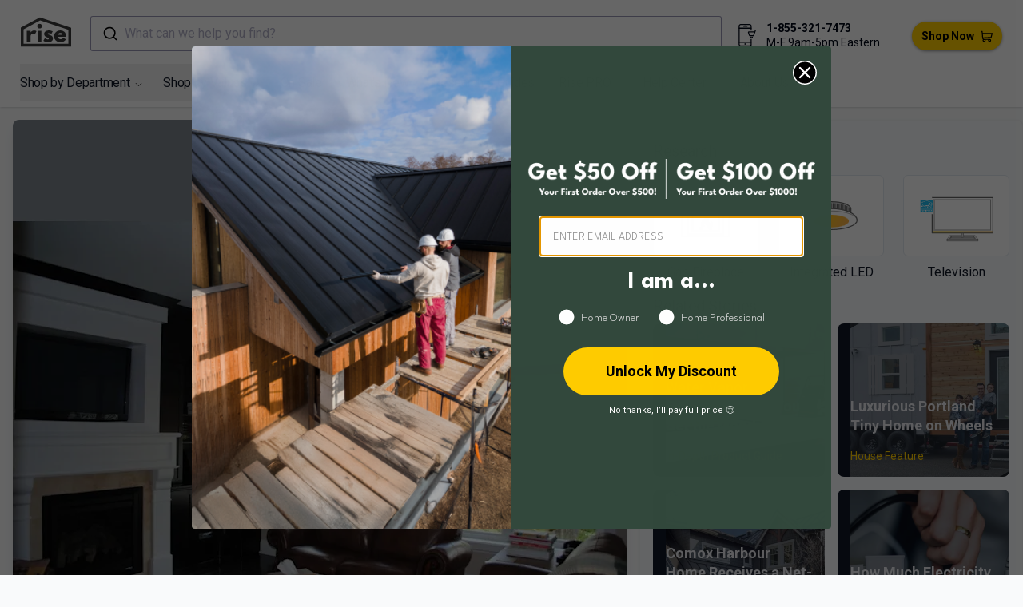

--- FILE ---
content_type: text/html; charset=utf-8
request_url: https://www.buildwithrise.com/lookbook/2951/window-treatments
body_size: 35108
content:
<!DOCTYPE html><html lang="en"><head><meta charSet="utf-8"/><meta name="viewport" content="width=device-width, initial-scale=1"/><link rel="preload" as="image" href="https://images.buildwithrise.com/image/upload/b_auto:predominant,c_pad,h_768,w_768/f_auto/q_auto/l_rise_logo_white/c_scale,w_50/e_anti_removal:25,fl_layer_apply,g_south_east,x_15,y_15/v1/media/ufh0u5pfkkjvmkikgy8v?_a=DATAg1eAZAA0" fetchPriority="high"/><link rel="stylesheet" href="/_next/static/css/45411b9632aa085e.css" data-precedence="next"/><link rel="stylesheet" href="/_next/static/css/3e4d4df05a84e96a.css" data-precedence="next"/><link rel="stylesheet" href="/_next/static/css/c5a30557ff6eab5c.css" data-precedence="next"/><link rel="preload" as="script" fetchPriority="low" href="/_next/static/chunks/webpack-36e41f211ee0997d.js"/><script src="/_next/static/chunks/fd9d1056-a4ee74bde4e61a14.js" async=""></script><script src="/_next/static/chunks/7308-09808203977a49d6.js" async=""></script><script src="/_next/static/chunks/main-app-9af8ed5bcb8d5487.js" async=""></script><script src="/_next/static/chunks/8173-ba0f722b649585ee.js" async=""></script><script src="/_next/static/chunks/7138-991ce5eade2bbf85.js" async=""></script><script src="/_next/static/chunks/389-e941ab226d0570f6.js" async=""></script><script src="/_next/static/chunks/3048-073c8aac8d0fe64f.js" async=""></script><script src="/_next/static/chunks/2043-6f2345e01b681632.js" async=""></script><script src="/_next/static/chunks/4988-29d5c26514093a83.js" async=""></script><script src="/_next/static/chunks/app/lookbook/%5Bid%5D/%5Bslug%5D/page-0136be56e136290e.js" async=""></script><script src="/_next/static/chunks/app/error-0014719a591c89db.js" async=""></script><script src="/_next/static/chunks/6946-653bb35fa360324a.js" async=""></script><script src="/_next/static/chunks/6743-cc4b0d6f760edf6a.js" async=""></script><script src="/_next/static/chunks/app/layout-d6bc82389ff503c7.js" async=""></script><script src="/_next/static/chunks/app/global-error-9cdfa0526d45a710.js" async=""></script><script src="/_next/static/chunks/5218-d276e632a5a6224e.js" async=""></script><script src="/_next/static/chunks/4732-c2573ece17632497.js" async=""></script><script src="/_next/static/chunks/7977-8787788502f2bfa5.js" async=""></script><script src="/_next/static/chunks/360-b8fbcbd78477623a.js" async=""></script><script src="/_next/static/chunks/app/page-419eb15a96213414.js" async=""></script><script type="application/javascript" async="" src="https://static.klaviyo.com/onsite/js/klaviyo.js?company_id=SrZ4XV"></script><link rel="preload" href="https://www.googletagmanager.com/gtag/js?id=G-MT1J2PK3R7" as="script"/><title>Window Treatments with Gas Fireplace by Amazing Space Interiors</title><meta name="robots" content="index, follow"/><meta name="googlebot" content="index, follow, max-video-preview:-1, max-image-preview:large, max-snippet:-1"/><link rel="canonical" href="https://www.buildwithrise.com/lookbook/2951/window-treatments"/><meta property="og:title" content="Window Treatments with Gas Fireplace by Amazing Space Interiors"/><meta property="og:url" content="https://buildwithrise.com/lookbook/2951/window-treatments"/><meta property="og:site_name" content="Rise"/><meta property="og:image" content="https://images.buildwithrise.com/image/upload/c_fill,g_center,q_auto,f_auto,w_1200,h_630/l_default:Rise_Logo/c_scale,w_50/o_50,e_anti_removal:25,fl_layer_apply,g_south_east,x_15,y_15/l_media:vpvpjhyrq7daoinrwx7x.png/c_scale,w_50,r_5,e_anti_removal:25,fl_layer_apply,g_south_west,x_15,y_15/media/ufh0u5pfkkjvmkikgy8v"/><meta property="og:image:width" content="1200"/><meta property="og:image:height" content="630"/><meta property="og:type" content="website"/><meta name="twitter:card" content="summary_large_image"/><meta name="twitter:creator" content="@buildwithrise"/><meta name="twitter:title" content="Rise"/><meta name="twitter:description" content="Rise is more than a home improvement store; it&#x27;s a unique shopping experience offering products that benefit your well-being, finances, and the environment. Whether building or renovating, Rise empowers you to create a home that embodies these values."/><meta name="twitter:image" content="https://images.buildwithrise.com/image/upload/f_auto,q_auto,w_1200,h_630,c_pad,b_white/default/metadata_image_2024"/><link rel="icon" href="/favicon.ico" type="image/x-icon" sizes="32x32"/><link rel="apple-touch-icon" href="/apple-icon.png?fd7bfab16bfc4a42" type="image/png" sizes="180x180"/><meta name="next-size-adjust"/><script type="application/ld+json">{"@context":"https://schema.org","@type":"Organization","@id":"https://www.buildwithrise.com/#organization","name":"Rise","url":"https://www.buildwithrise.com","logo":"https://images.buildwithrise.com/image/upload/v1752506997/public/Rise_logo.png","description":"Rise is a home improvement brand helping homeowners and professionals make better, more sustainable choices. We publish educational resources and operate online retail stores where customers can shop and purchase home improvement products in Canada and the United States.","areaServed":[{"@type":"Country","name":"Canada"},{"@type":"Country","name":"United States"}],"telephone":"+1-855-321-7473","email":"shop@buildwithrise.com","contactPoint":[{"@type":"ContactPoint","contactType":"customer support","telephone":"+1-855-321-7473","email":"shop@buildwithrise.com","areaServed":["CA","US"],"availableLanguage":["en"]}],"knowsAbout":["wood stoves","home heating systems","energy-efficient appliances","ventilation systems","heat recovery ventilators","indoor air quality","range hoods","plumbing fixtures","water heaters","sustainable home improvement"],"hasPart":[{"@type":"WebSite","@id":"https://shop.buildwithrise.ca/#website","name":"Rise Canada Store","url":"https://shop.buildwithrise.ca"},{"@type":"WebSite","@id":"https://shop.buildwithrise.com/#website","name":"Rise United States Store","url":"https://shop.buildwithrise.com"}],"sameAs":["https://www.facebook.com/buildwithrise","https://www.instagram.com/buildwithrise/","https://www.linkedin.com/company/buildwithrise/","https://www.pinterest.ca/buildwithrise/","https://www.youtube.com/channel/UCuiAhq6c0hpYt28stAsM-ew"]}</script><script src="/_next/static/chunks/polyfills-78c92fac7aa8fdd8.js" noModule=""></script></head><body class="bg-gray-50 __className_3db1b7"><div class="h-[152px] lg:h-auto sticky mx-auto inset-0 bg-white z-20 shadow"><div class="flex justify-between pt-2 lg:pt-[20px] lg:pb-[10px] lg:px-[10px]"><div class="w-full lg:w-auto flex flex-row-reverse xl:flex-row justify-end xl:justify-between"><a class="z-10 px-2 lg:px-0" href="/"><div class="flex flex-shrink-0 items-center lg:px-4"><svg xmlns="http://www.w3.org/2000/svg" viewBox="0 0 364.16 210.59" width="63" height="40"><path fill="#3b3b3b" d="M43.29,96.41H71.08V108h.32s8.79-14,24.65-14a33.33,33.33,0,0,1,17.58,5L102,122.63s-5.18-4.4-14.44-4.4c-14.45,0-16.49,14.29-16.49,16.33V177H43.29Z"></path><path fill="#3b3b3b" d="M152.26,63.12a16.49,16.49,0,1,1-16.49-16.48A16.49,16.49,0,0,1,152.26,63.12ZM121.49,177h27.79V96.41H121.49Z"></path><path fill="#3b3b3b" d="M230.92,100.33l-9.1,18.22s-9.42-5-17.9-5c-6.13,0-8.64,1.1-8.64,4.87,0,4.24,5.65,5.5,12.56,7.69,10.68,3.3,24.5,9.27,24.5,25.75,0,23.71-21.67,27.48-38.16,27.48-19.47,0-31.09-10.83-31.09-10.83l11.31-19s11,9.26,19.94,9.26c3.92,0,8.64-.47,8.64-5.81,0-5.81-8.8-6.28-17.9-11-8.17-4.24-16.33-9.89-16.33-22,0-16.49,14-25.91,35.17-25.91A61.48,61.48,0,0,1,230.92,100.33Z"></path><path fill="#3b3b3b" d="M269.24,140.53c0,12.4,10.36,16.64,17.42,16.64,8.95,0,12.88-1.72,19.63-8.95l20.1,10.05c-9.11,15.23-23.87,21-41.77,21-24.33,0-44.27-19.15-44.27-42.55s19.94-42.71,44.27-42.71c24.5,0,43.18,14.45,43.18,42.71a28.49,28.49,0,0,1-.16,3.77Zm31.4-15.39c-1.26-8.48-7.07-13-15.23-13-9.58,0-14.92,5.65-15.39,13Z"></path><path fill="#3b3b3b" d="M364.16,210.59H0V74L138.18,0l226,75.24ZM20,190.59H344.16V89.66L140,21.7,20,86Z"></path></svg></div></a><button type="button" class="p-2.5 text-black w-1/2 lg:hidden" data-testid="hamburger"><span class="sr-only">Open sidebar</span><!--$--><svg xmlns="http://www.w3.org/2000/svg" fill="none" viewBox="0 0 24 24" stroke-width="1.5" stroke="currentColor" width="15" height="15" class="block h-6 w-6"><path stroke-linecap="round" stroke-linejoin="round" d="M3.75 6.75h16.5M3.75 12h16.5m-16.5 5.25h16.5"></path></svg><!--/$--></button></div><div class="absolute bottom-10 w-full lg:relative lg:bottom-0 z-30 flex flex-1 justify-center px-2"><!--$--><div class="hidden min-[1367px]:block w-full" data-testid="desktop"><button type="button" class="aa-DetachedSearchButton"><div class="aa-DetachedSearchButtonIcon"><svg class="aa-SubmitIcon" viewBox="0 0 24 24" width="20" height="20" fill="currentColor"><path d="M16.041 15.856c-0.034 0.026-0.067 0.055-0.099 0.087s-0.060 0.064-0.087 0.099c-1.258 1.213-2.969 1.958-4.855 1.958-1.933 0-3.682-0.782-4.95-2.050s-2.050-3.017-2.050-4.95 0.782-3.682 2.050-4.95 3.017-2.050 4.95-2.050 3.682 0.782 4.95 2.050 2.050 3.017 2.050 4.95c0 1.886-0.745 3.597-1.959 4.856zM21.707 20.293l-3.675-3.675c1.231-1.54 1.968-3.493 1.968-5.618 0-2.485-1.008-4.736-2.636-6.364s-3.879-2.636-6.364-2.636-4.736 1.008-6.364 2.636-2.636 3.879-2.636 6.364 1.008 4.736 2.636 6.364 3.879 2.636 6.364 2.636c2.125 0 4.078-0.737 5.618-1.968l3.675 3.675c0.391 0.391 1.024 0.391 1.414 0s0.391-1.024 0-1.414z"></path></svg></div><div class="aa-DetachedSearchButtonPlaceholder">What can we help you find?</div><div class="aa-DetachedSearchButtonQuery"></div></button></div><div class="w-full min-[1367px]:hidden" data-testid="mobile"><button type="button" class="aa-DetachedSearchButton"><div class="aa-DetachedSearchButtonIcon"><svg class="aa-SubmitIcon" viewBox="0 0 24 24" width="20" height="20" fill="currentColor"><path d="M16.041 15.856c-0.034 0.026-0.067 0.055-0.099 0.087s-0.060 0.064-0.087 0.099c-1.258 1.213-2.969 1.958-4.855 1.958-1.933 0-3.682-0.782-4.95-2.050s-2.050-3.017-2.050-4.95 0.782-3.682 2.050-4.95 3.017-2.050 4.95-2.050 3.682 0.782 4.95 2.050 2.050 3.017 2.050 4.95c0 1.886-0.745 3.597-1.959 4.856zM21.707 20.293l-3.675-3.675c1.231-1.54 1.968-3.493 1.968-5.618 0-2.485-1.008-4.736-2.636-6.364s-3.879-2.636-6.364-2.636-4.736 1.008-6.364 2.636-2.636 3.879-2.636 6.364 1.008 4.736 2.636 6.364 3.879 2.636 6.364 2.636c2.125 0 4.078-0.737 5.618-1.968l3.675 3.675c0.391 0.391 1.024 0.391 1.414 0s0.391-1.024 0-1.414z"></path></svg></div><div class="aa-DetachedSearchButtonPlaceholder">What can we help you find?</div><div class="aa-DetachedSearchButtonQuery"></div></button></div><!--/$--></div><div class="absolute w-full lg:w-auto bottom-2 flex flex-row justify-center lg:relative lg:justify-end lg:mt-2.5"><!--$--><svg aria-hidden="true" focusable="false" role="presentation" xmlns="http://www.w3.org/2000/svg" width="28" height="28" viewBox="0 0 44 44" fill="none" class="h-5 lg:h-auto lg:mx-2.5 lg:mt-1"><path d="M17.8748 38.8663C18.128 38.8663 18.3332 39.0715 18.3332 39.3246C18.3332 39.5778 18.128 39.783 17.8748 39.783C17.6217 39.783 17.4165 39.5778 17.4165 39.3246C17.4165 39.0715 17.6217 38.8663 17.8748 38.8663" stroke="currentColor" stroke-width="2" stroke-linecap="round" stroke-linejoin="round"></path><path d="M5.95835 11.9167V4.58334C5.94513 3.62461 6.3131 2.69985 6.9814 2.0123C7.64969 1.32475 8.56363 0.930674 9.52235 0.916672H17.875" stroke="currentColor" stroke-width="2" stroke-linecap="round" stroke-linejoin="round"></path><path d="M29.7918 11.9167V4.58334C29.7823 3.61384 29.3929 2.68675 28.7073 2.00117C28.0218 1.3156 27.0947 0.926224 26.1252 0.916672H16.9585" stroke="currentColor" stroke-width="2" stroke-linecap="round" stroke-linejoin="round"></path><path d="M29.7917 30.25V40.3333C29.7917 42.3592 27.533 43.0833 25.564 43.0833H9.52235C8.56363 43.0693 7.64969 42.6753 6.9814 41.9877C6.3131 41.3002 5.94513 40.3754 5.95835 39.4167V11.9167" stroke="currentColor" stroke-width="2" stroke-linecap="round" stroke-linejoin="round"></path><path d="M29.7918 35.75H5.9585" stroke="currentColor" stroke-width="2" stroke-linecap="round" stroke-linejoin="round"></path><path d="M29.7918 8.25H5.9585" stroke="currentColor" stroke-width="2" stroke-linecap="round" stroke-linejoin="round"></path><path d="M15.125 4.58333H21.5417" stroke="currentColor" stroke-width="2" stroke-linecap="round" stroke-linejoin="round"></path><path d="M38.0418 12.8333L34.5951 22.3135C34.5308 22.4903 34.4135 22.6431 34.2594 22.751C34.1052 22.8589 33.9216 22.9167 33.7334 22.9167H27.1719C26.9933 22.9169 26.8186 22.865 26.6691 22.7673C26.5196 22.6696 26.4019 22.5303 26.3304 22.3667L24.3651 16.8667C24.3041 16.7269 24.2789 16.5742 24.2919 16.4222C24.3048 16.2703 24.3554 16.124 24.4392 15.9966C24.5229 15.8691 24.6371 15.7646 24.7714 15.6925C24.9058 15.6203 25.056 15.5828 25.2084 15.5833H37.0334" stroke="currentColor" stroke-width="2" stroke-linecap="round" stroke-linejoin="round"></path><path d="M28.4168 25.5746C28.67 25.5746 28.8752 25.7798 28.8752 26.033C28.8752 26.2861 28.67 26.4913 28.4168 26.4913C28.1637 26.4913 27.9585 26.2861 27.9585 26.033C27.9585 25.7798 28.1637 25.5746 28.4168 25.5746" stroke="currentColor" stroke-width="2" stroke-linecap="round" stroke-linejoin="round"></path><path d="M31.6248 25.5746C31.878 25.5746 32.0832 25.7798 32.0832 26.033C32.0832 26.2861 31.878 26.4913 31.6248 26.4913C31.3717 26.4913 31.1665 26.2861 31.1665 26.033C31.1665 25.7798 31.3717 25.5746 31.6248 25.5746" stroke="currentColor" stroke-width="2" stroke-linecap="round" stroke-linejoin="round"></path></svg><!--/$--><div class="flex flex-row lg:flex-col gap-2 lg:gap-0 lg:mt-1 text-sm leading-[1.3]"><p class="font-bold"><a href="tel:+18553217473">1-855-321-7473</a> </p><p>M-F 9am-5pm Eastern</p></div></div><div class="relative w-44 md:w-36 lg:w-auto pt-1 lg:pt-0 lg:z-10 lg:flex lg:items-center lg:px-4"><a class="xl:ml-6 inline-flex items-center bg-brandYellow px-3 py-2 text-sm font-semibold text-black focus-visible:outline focus-visible:outline-2 focus-visible:outline-offset-2 rounded-[35px] shadow-[0_1px_4px_-1px_#000000a3] hover:shadow-[0_5px_9px_#000000a3] transition-[box-shadow,transform] duration-400" href="https://shop.buildwithrise.com"><span class="block mr-2">Shop Now</span><!--$--><svg xmlns="http://www.w3.org/2000/svg" width="15" height="15" viewBox="0 0 19.639 18"><g data-name="Group 2803" transform="translate(1)"><rect width="15" height="7" fill="#ffcd05" data-name="Rectangle 819" rx="1" transform="translate(2 4)"></rect><path d="M18.832 24.615H3.477l-.228-2.543a.807.807 0 00-.8-.734H.807a.807.807 0 000 1.613h.9l.928 10.335a3.1 3.1 0 001.162 2.1 2.445 2.445 0 104.225.672h4.414a2.445 2.445 0 102.3-1.613H5.728a1.5 1.5 0 01-1.377-.908l12.89-.758a.807.807 0 00.735-.61l1.639-6.555a.807.807 0 00-.783-.999zM5.723 37.725a.832.832 0 11.832-.832.833.833 0 01-.832.832zm9.013 0a.832.832 0 11.832-.832.833.833 0 01-.833.832zm1.819-6.519l-12.421.73-.512-5.708H17.8z" transform="translate(-1 -21.338)"></path></g></svg><!--/$--></a></div></div><nav class="hidden lg:flex h-full flex-wrap pb-[8px] text-[16px] -tracking-[0.02em] mx-[25px]" data-testid="desktop-nav"><div><menu class="relative peer group/menu"><button class="text-gray-900 hover:text-gray-500 inline-flex items-center pt-3 py-2.5"><div class="flex flex-shrink-0 text-[16px] -tracking-[0.02em] lg:mr-5 xl:mr-[25px]">Shop by Department<!--$--><svg xmlns="http://www.w3.org/2000/svg" viewBox="0 0 24 24" fill="none" stroke="currentColor" stroke-width="1.5" width="11" class="ml-1.5 mt-1 text-black"><path stroke-linecap="round" stroke-linejoin="round" d="m19.5 8.25-7.5 7.5-7.5-7.5"></path></svg><!--/$--></div></button><menu class="transition duration-300 ease-in-out origin-top -scale-y-0 pt-6 pb-3 group-hover/menu:scale-y-100 flex flex-col absolute -left-6 bg-white group-hover/menu:w-[250px] group-hover/menu:h-auto space-y-2"><div class="group/submenu relative"><a class="hidden relative group-hover/menu:flex text-gray-900 hover:text-[#344b87] items-center justify-between rounded-md px-6" href="https://shop.buildwithrise.com/collections/appliances"><div>Appliances</div><div><!--$--><svg xmlns="http://www.w3.org/2000/svg" viewBox="0 0 24 24" fill="currentColor" stroke="currentColor" width="10" height="10"><path fill-rule="evenodd" d="M16.28 11.47a.75.75 0 010 1.06l-7.5 7.5a.75.75 0 01-1.06-1.06L14.69 12 7.72 5.03a.75.75 0 011.06-1.06l7.5 7.5z" clip-rule="evenodd"></path></svg><!--/$--></div></a><menu class="invisible opacity-0 transition duration-200 ease-in-out group-hover/submenu:visible group-hover/submenu:opacity-100 group-hover/submenu:flex flex-col absolute space-y-2 -top-5 -right-[250px] bg-white w-[250px] h-auto py-5"><a class="inline-flex text-gray-900 hover:text-[#344b87] items-center rounded-md px-6" href="https://shop.buildwithrise.com/collections/dishwashers">Dishwashers</a><a class="inline-flex text-gray-900 hover:text-[#344b87] items-center rounded-md px-6" href="https://shop.buildwithrise.com/collections/microwaves">Microwaves</a><a class="inline-flex text-gray-900 hover:text-[#344b87] items-center rounded-md px-6" href="https://shop.buildwithrise.com/collections/range-hoods">Range Hoods</a><a class="inline-flex text-gray-900 hover:text-[#344b87] items-center rounded-md px-6" href="https://shop.buildwithrise.com/collections/induction-cooktops-ranges">Ranges, Ovens and Cooktops</a><a class="inline-flex text-gray-900 hover:text-[#344b87] items-center rounded-md px-6" href="https://shop.buildwithrise.com/collections/refrigerators">Refrigerators</a><a class="inline-flex text-gray-900 hover:text-[#344b87] items-center rounded-md px-6" href="https://shop.buildwithrise.com/collections/wine-beverage-coolers">Wine &amp; Beverage Coolers</a></menu></div><div class="group/submenu relative"><a class="hidden relative group-hover/menu:flex text-gray-900 hover:text-[#344b87] items-center justify-between rounded-md px-6" href="https://shop.buildwithrise.com/collections/bathroom"><div>Bathroom</div><div><!--$--><svg xmlns="http://www.w3.org/2000/svg" viewBox="0 0 24 24" fill="currentColor" stroke="currentColor" width="10" height="10"><path fill-rule="evenodd" d="M16.28 11.47a.75.75 0 010 1.06l-7.5 7.5a.75.75 0 01-1.06-1.06L14.69 12 7.72 5.03a.75.75 0 011.06-1.06l7.5 7.5z" clip-rule="evenodd"></path></svg><!--/$--></div></a><menu class="invisible opacity-0 transition duration-200 ease-in-out group-hover/submenu:visible group-hover/submenu:opacity-100 group-hover/submenu:flex flex-col absolute space-y-2 -top-5 -right-[250px] bg-white w-[250px] h-auto py-5"><a class="inline-flex text-gray-900 hover:text-[#344b87] items-center rounded-md px-6" href="https://shop.buildwithrise.com/collections/bath-shower-fixtures">Bath &amp; Shower Fixtures</a><a class="inline-flex text-gray-900 hover:text-[#344b87] items-center rounded-md px-6" href="https://shop.buildwithrise.com/collections/bathroom-accessories">Bathroom Accessories</a><a class="inline-flex text-gray-900 hover:text-[#344b87] items-center rounded-md px-6" href="https://shop.buildwithrise.com/collections/bathroom-fans">Bathroom Fans</a><a class="inline-flex text-gray-900 hover:text-[#344b87] items-center rounded-md px-6" href="https://shop.buildwithrise.com/collections/bathroom-vanities">Bathroom Vanities</a><a class="inline-flex text-gray-900 hover:text-[#344b87] items-center rounded-md px-6" href="https://shop.buildwithrise.com/collections/bathtub">Bathtubs</a><a class="inline-flex text-gray-900 hover:text-[#344b87] items-center rounded-md px-6" href="https://shop.buildwithrise.com/collections/toilets-bidets">Toilets &amp; Bidets</a></menu></div><div class="group/submenu relative"><a class="hidden relative group-hover/menu:flex text-gray-900 hover:text-[#344b87] items-center justify-between rounded-md px-6" href="https://shop.buildwithrise.com/collections/building-materials"><div>Building Materials</div><div><!--$--><svg xmlns="http://www.w3.org/2000/svg" viewBox="0 0 24 24" fill="currentColor" stroke="currentColor" width="10" height="10"><path fill-rule="evenodd" d="M16.28 11.47a.75.75 0 010 1.06l-7.5 7.5a.75.75 0 01-1.06-1.06L14.69 12 7.72 5.03a.75.75 0 011.06-1.06l7.5 7.5z" clip-rule="evenodd"></path></svg><!--/$--></div></a><menu class="invisible opacity-0 transition duration-200 ease-in-out group-hover/submenu:visible group-hover/submenu:opacity-100 group-hover/submenu:flex flex-col absolute space-y-2 -top-5 -right-[250px] bg-white w-[250px] h-auto py-5"><a class="inline-flex text-gray-900 hover:text-[#344b87] items-center rounded-md px-6" href="https://shop.buildwithrise.com/collections/access-doors-panels">Access Doors &amp; Panels</a><a class="inline-flex text-gray-900 hover:text-[#344b87] items-center rounded-md px-6" href="https://shop.buildwithrise.com/collections/adhesives-sealants">Adhesives, Sealants &amp; Membranes</a><a class="inline-flex text-gray-900 hover:text-[#344b87] items-center rounded-md px-6" href="https://shop.buildwithrise.com/collections/fasteners">Fasteners</a><a class="inline-flex text-gray-900 hover:text-[#344b87] items-center rounded-md px-6" href="https://shop.buildwithrise.com/collections/flashing">Flashing</a><a class="inline-flex text-gray-900 hover:text-[#344b87] items-center rounded-md px-6" href="https://shop.buildwithrise.com/collections/insulation">Insulation</a><a class="inline-flex text-gray-900 hover:text-[#344b87] items-center rounded-md px-6" href="https://shop.buildwithrise.com/collections/roofing-siding">Roofing &amp; Siding</a><a class="inline-flex text-gray-900 hover:text-[#344b87] items-center rounded-md px-6" href="https://shop.buildwithrise.com/collections/windows-doors">Door Hardware &amp; Locks</a></menu></div><div class="group/submenu relative"><a class="hidden relative group-hover/menu:flex text-gray-900 hover:text-[#344b87] items-center justify-between rounded-md px-6" href="https://shop.buildwithrise.com/collections/cleaning-and-maintenance"><div>Cleaning and Maintenance</div><div><!--$--><svg xmlns="http://www.w3.org/2000/svg" viewBox="0 0 24 24" fill="currentColor" stroke="currentColor" width="10" height="10"><path fill-rule="evenodd" d="M16.28 11.47a.75.75 0 010 1.06l-7.5 7.5a.75.75 0 01-1.06-1.06L14.69 12 7.72 5.03a.75.75 0 011.06-1.06l7.5 7.5z" clip-rule="evenodd"></path></svg><!--/$--></div></a><menu class="invisible opacity-0 transition duration-200 ease-in-out group-hover/submenu:visible group-hover/submenu:opacity-100 group-hover/submenu:flex flex-col absolute space-y-2 -top-5 -right-[250px] bg-white w-[250px] h-auto py-5"><a class="inline-flex text-gray-900 hover:text-[#344b87] items-center rounded-md px-6" href="https://shop.buildwithrise.com/collections/cleaning-supplies">Cleaning Supplies</a><a class="inline-flex text-gray-900 hover:text-[#344b87] items-center rounded-md px-6" href="https://shop.buildwithrise.com/collections/laundry">Laundry Products</a><a class="inline-flex text-gray-900 hover:text-[#344b87] items-center rounded-md px-6" href="https://shop.buildwithrise.com/collections/laundry-sinks-1">Laundry Sinks</a></menu></div><div class="group/submenu relative"><a class="hidden relative group-hover/menu:flex text-gray-900 hover:text-[#344b87] items-center justify-between rounded-md px-6" href="https://shop.buildwithrise.com/collections/electricity"><div>Electricity</div><div><!--$--><svg xmlns="http://www.w3.org/2000/svg" viewBox="0 0 24 24" fill="currentColor" stroke="currentColor" width="10" height="10"><path fill-rule="evenodd" d="M16.28 11.47a.75.75 0 010 1.06l-7.5 7.5a.75.75 0 01-1.06-1.06L14.69 12 7.72 5.03a.75.75 0 011.06-1.06l7.5 7.5z" clip-rule="evenodd"></path></svg><!--/$--></div></a><menu class="invisible opacity-0 transition duration-200 ease-in-out group-hover/submenu:visible group-hover/submenu:opacity-100 group-hover/submenu:flex flex-col absolute space-y-2 -top-5 -right-[250px] bg-white w-[250px] h-auto py-5"><a class="inline-flex text-gray-900 hover:text-[#344b87] items-center rounded-md px-6" href="https://shop.buildwithrise.com/collections/battery-charger">Battery Storage</a><a class="inline-flex text-gray-900 hover:text-[#344b87] items-center rounded-md px-6" href="https://shop.buildwithrise.com/collections/home-ev-chargers">EV Chargers</a><a class="inline-flex text-gray-900 hover:text-[#344b87] items-center rounded-md px-6" href="https://shop.buildwithrise.com/collections/outlets-switches">Outlets &amp; Switches</a><a class="inline-flex text-gray-900 hover:text-[#344b87] items-center rounded-md px-6" href="https://shop.buildwithrise.com/collections/solar-energy">Solar Power</a><a class="inline-flex text-gray-900 hover:text-[#344b87] items-center rounded-md px-6" href="https://shop.buildwithrise.com/collections/smart-home">Smart Home</a><a class="inline-flex text-gray-900 hover:text-[#344b87] items-center rounded-md px-6" href="https://shop.buildwithrise.com/collections/solar-panel-mounts">Solar Panel Mounts</a></menu></div><div class="group/submenu relative"><a class="hidden relative group-hover/menu:flex text-gray-900 hover:text-[#344b87] items-center justify-between rounded-md px-6" href="https://shop.buildwithrise.com/collections/flooring"><div>Flooring</div><div><!--$--><svg xmlns="http://www.w3.org/2000/svg" viewBox="0 0 24 24" fill="currentColor" stroke="currentColor" width="10" height="10"><path fill-rule="evenodd" d="M16.28 11.47a.75.75 0 010 1.06l-7.5 7.5a.75.75 0 01-1.06-1.06L14.69 12 7.72 5.03a.75.75 0 011.06-1.06l7.5 7.5z" clip-rule="evenodd"></path></svg><!--/$--></div></a><menu class="invisible opacity-0 transition duration-200 ease-in-out group-hover/submenu:visible group-hover/submenu:opacity-100 group-hover/submenu:flex flex-col absolute space-y-2 -top-5 -right-[250px] bg-white w-[250px] h-auto py-5"><a class="inline-flex text-gray-900 hover:text-[#344b87] items-center rounded-md px-6" href="https://shop.buildwithrise.com/collections/engineered-hardwood">Engineered Hardwood</a><a class="inline-flex text-gray-900 hover:text-[#344b87] items-center rounded-md px-6" href="https://shop.buildwithrise.com/collections/bamboo-flooring">Bamboo Flooring</a><a class="inline-flex text-gray-900 hover:text-[#344b87] items-center rounded-md px-6" href="https://shop.buildwithrise.com/collections/linoleum-flooring">Linoleum Flooring</a><a class="inline-flex text-gray-900 hover:text-[#344b87] items-center rounded-md px-6" href="https://shop.buildwithrise.com/collections/subfloor">Subfloor</a></menu></div><div class="group/submenu relative"><a class="hidden relative group-hover/menu:flex text-gray-900 hover:text-[#344b87] items-center justify-between rounded-md px-6" href="https://shop.buildwithrise.com/collections/furniture-and-decor"><div>Furniture and Décor</div><div><!--$--><svg xmlns="http://www.w3.org/2000/svg" viewBox="0 0 24 24" fill="currentColor" stroke="currentColor" width="10" height="10"><path fill-rule="evenodd" d="M16.28 11.47a.75.75 0 010 1.06l-7.5 7.5a.75.75 0 01-1.06-1.06L14.69 12 7.72 5.03a.75.75 0 011.06-1.06l7.5 7.5z" clip-rule="evenodd"></path></svg><!--/$--></div></a><menu class="invisible opacity-0 transition duration-200 ease-in-out group-hover/submenu:visible group-hover/submenu:opacity-100 group-hover/submenu:flex flex-col absolute space-y-2 -top-5 -right-[250px] bg-white w-[250px] h-auto py-5"><a class="inline-flex text-gray-900 hover:text-[#344b87] items-center rounded-md px-6" href="https://shop.buildwithrise.com/collections/mattresses-and-bedding">Mattresses &amp; Bedding</a><a class="inline-flex text-gray-900 hover:text-[#344b87] items-center rounded-md px-6" href="https://shop.buildwithrise.com/collections/rugs-and-mats">Rugs and Mats</a></menu></div><div class="group/submenu relative"><a class="hidden relative group-hover/menu:flex text-gray-900 hover:text-[#344b87] items-center justify-between rounded-md px-6" href="https://shop.buildwithrise.com/collections/gardening-outdoor"><div>Gardening &amp; Outdoor</div><div><!--$--><svg xmlns="http://www.w3.org/2000/svg" viewBox="0 0 24 24" fill="currentColor" stroke="currentColor" width="10" height="10"><path fill-rule="evenodd" d="M16.28 11.47a.75.75 0 010 1.06l-7.5 7.5a.75.75 0 01-1.06-1.06L14.69 12 7.72 5.03a.75.75 0 011.06-1.06l7.5 7.5z" clip-rule="evenodd"></path></svg><!--/$--></div></a><menu class="invisible opacity-0 transition duration-200 ease-in-out group-hover/submenu:visible group-hover/submenu:opacity-100 group-hover/submenu:flex flex-col absolute space-y-2 -top-5 -right-[250px] bg-white w-[250px] h-auto py-5"><a class="inline-flex text-gray-900 hover:text-[#344b87] items-center rounded-md px-6" href="https://shop.buildwithrise.com/collections/composting">Composting</a><a class="inline-flex text-gray-900 hover:text-[#344b87] items-center rounded-md px-6" href="https://shop.buildwithrise.com/collections/fire-pits">Fire Pits</a><a class="inline-flex text-gray-900 hover:text-[#344b87] items-center rounded-md px-6" href="https://shop.buildwithrise.com/collections/indoor-gardening">Indoor Gardening</a><a class="inline-flex text-gray-900 hover:text-[#344b87] items-center rounded-md px-6" href="https://shop.buildwithrise.com/collections/outdoor-furniture">Outdoor Furniture</a><a class="inline-flex text-gray-900 hover:text-[#344b87] items-center rounded-md px-6" href="https://shop.buildwithrise.com/collections/outdoor-gardening">Outdoor Gardening</a><a class="inline-flex text-gray-900 hover:text-[#344b87] items-center rounded-md px-6" href="https://shop.buildwithrise.com/collections/outdoor-power-equipment">Outdoor Power Equipment</a><a class="inline-flex text-gray-900 hover:text-[#344b87] items-center rounded-md px-6" href="https://shop.buildwithrise.com/collections/watering-irrigation">Watering &amp; Irrigation</a></menu></div><div class="group/submenu relative"><a class="hidden relative group-hover/menu:flex text-gray-900 hover:text-[#344b87] items-center justify-between rounded-md px-6" href="https://shop.buildwithrise.com/collections/heating-and-cooling"><div>Heating and Cooling</div><div><!--$--><svg xmlns="http://www.w3.org/2000/svg" viewBox="0 0 24 24" fill="currentColor" stroke="currentColor" width="10" height="10"><path fill-rule="evenodd" d="M16.28 11.47a.75.75 0 010 1.06l-7.5 7.5a.75.75 0 01-1.06-1.06L14.69 12 7.72 5.03a.75.75 0 011.06-1.06l7.5 7.5z" clip-rule="evenodd"></path></svg><!--/$--></div></a><menu class="invisible opacity-0 transition duration-200 ease-in-out group-hover/submenu:visible group-hover/submenu:opacity-100 group-hover/submenu:flex flex-col absolute space-y-2 -top-5 -right-[250px] bg-white w-[250px] h-auto py-5"><a class="inline-flex text-gray-900 hover:text-[#344b87] items-center rounded-md px-6" href="https://shop.buildwithrise.com/collections/air-conditioners">Air Conditioners</a><a class="inline-flex text-gray-900 hover:text-[#344b87] items-center rounded-md px-6" href="https://shop.buildwithrise.com/collections/air-handlers">Air Handlers</a><a class="inline-flex text-gray-900 hover:text-[#344b87] items-center rounded-md px-6" href="https://shop.buildwithrise.com/collections/ethanol-fireplaces">Bioethanol Fireplaces</a><a class="inline-flex text-gray-900 hover:text-[#344b87] items-center rounded-md px-6" href="https://shop.buildwithrise.com/collections/convection-heaters">Convection Heaters</a><a class="inline-flex text-gray-900 hover:text-[#344b87] items-center rounded-md px-6" href="https://shop.buildwithrise.com/collections/heat-pumps">Heat Pumps</a><a class="inline-flex text-gray-900 hover:text-[#344b87] items-center rounded-md px-6" href="https://shop.buildwithrise.com/collections/infloor-heating">Infloor Heating</a><a class="inline-flex text-gray-900 hover:text-[#344b87] items-center rounded-md px-6" href="https://shop.buildwithrise.com/collections/stoves">Fireplaces &amp; Stoves</a><a class="inline-flex text-gray-900 hover:text-[#344b87] items-center rounded-md px-6" href="https://shop.buildwithrise.com/collections/fireplace-stove-accessories">Fireplace &amp; Stove Accessories</a><a class="inline-flex text-gray-900 hover:text-[#344b87] items-center rounded-md px-6" href="https://shop.buildwithrise.com/collections/thermostats">Thermostats</a></menu></div><div class="group/submenu relative"><a class="hidden relative group-hover/menu:flex text-gray-900 hover:text-[#344b87] items-center justify-between rounded-md px-6" href="https://shop.buildwithrise.com/collections/kitchen"><div>Kitchen &amp; Bar</div><div><!--$--><svg xmlns="http://www.w3.org/2000/svg" viewBox="0 0 24 24" fill="currentColor" stroke="currentColor" width="10" height="10"><path fill-rule="evenodd" d="M16.28 11.47a.75.75 0 010 1.06l-7.5 7.5a.75.75 0 01-1.06-1.06L14.69 12 7.72 5.03a.75.75 0 011.06-1.06l7.5 7.5z" clip-rule="evenodd"></path></svg><!--/$--></div></a><menu class="invisible opacity-0 transition duration-200 ease-in-out group-hover/submenu:visible group-hover/submenu:opacity-100 group-hover/submenu:flex flex-col absolute space-y-2 -top-5 -right-[250px] bg-white w-[250px] h-auto py-5"><a class="inline-flex text-gray-900 hover:text-[#344b87] items-center rounded-md px-6" href="https://shop.buildwithrise.com/collections/cookware">Cookware</a><a class="inline-flex text-gray-900 hover:text-[#344b87] items-center rounded-md px-6" href="https://shop.buildwithrise.com/collections/kitchen-accessories">Kitchen and Bar Accessories</a><a class="inline-flex text-gray-900 hover:text-[#344b87] items-center rounded-md px-6" href="https://shop.buildwithrise.com/collections/kitchen-and-bar-faucets">Kitchen and Bar Faucets</a><a class="inline-flex text-gray-900 hover:text-[#344b87] items-center rounded-md px-6" href="https://shop.buildwithrise.com/collections/kitchen-sinks">Kitchen and Bar Sinks</a></menu></div><div class="group/submenu relative"><a class="hidden relative group-hover/menu:flex text-gray-900 hover:text-[#344b87] items-center justify-between rounded-md px-6" href="https://shop.buildwithrise.com/collections/lighting-ceiling-fans"><div>Lighting &amp; Fans</div><div><!--$--><svg xmlns="http://www.w3.org/2000/svg" viewBox="0 0 24 24" fill="currentColor" stroke="currentColor" width="10" height="10"><path fill-rule="evenodd" d="M16.28 11.47a.75.75 0 010 1.06l-7.5 7.5a.75.75 0 01-1.06-1.06L14.69 12 7.72 5.03a.75.75 0 011.06-1.06l7.5 7.5z" clip-rule="evenodd"></path></svg><!--/$--></div></a><menu class="invisible opacity-0 transition duration-200 ease-in-out group-hover/submenu:visible group-hover/submenu:opacity-100 group-hover/submenu:flex flex-col absolute space-y-2 -top-5 -right-[250px] bg-white w-[250px] h-auto py-5"><a class="inline-flex text-gray-900 hover:text-[#344b87] items-center rounded-md px-6" href="https://shop.buildwithrise.com/collections/ceiling-fans">Ceiling Fans</a><a class="inline-flex text-gray-900 hover:text-[#344b87] items-center rounded-md px-6" href="https://shop.buildwithrise.com/collections/lighting">Indoor Lighting</a><a class="inline-flex text-gray-900 hover:text-[#344b87] items-center rounded-md px-6" href="https://shop.buildwithrise.com/collections/led-bulbs">LED Bulbs</a><a class="inline-flex text-gray-900 hover:text-[#344b87] items-center rounded-md px-6" href="https://shop.buildwithrise.com/collections/outdoor-lighting">Outdoor Lighting</a></menu></div><div class="group/submenu relative"><a class="hidden relative group-hover/menu:flex text-gray-900 hover:text-[#344b87] items-center justify-between rounded-md px-6" href="https://shop.buildwithrise.com/collections/paint-finishes"><div>Paint &amp; Finishes</div><div><!--$--><svg xmlns="http://www.w3.org/2000/svg" viewBox="0 0 24 24" fill="currentColor" stroke="currentColor" width="10" height="10"><path fill-rule="evenodd" d="M16.28 11.47a.75.75 0 010 1.06l-7.5 7.5a.75.75 0 01-1.06-1.06L14.69 12 7.72 5.03a.75.75 0 011.06-1.06l7.5 7.5z" clip-rule="evenodd"></path></svg><!--/$--></div></a><menu class="invisible opacity-0 transition duration-200 ease-in-out group-hover/submenu:visible group-hover/submenu:opacity-100 group-hover/submenu:flex flex-col absolute space-y-2 -top-5 -right-[250px] bg-white w-[250px] h-auto py-5"><a class="inline-flex text-gray-900 hover:text-[#344b87] items-center rounded-md px-6" href="https://shop.buildwithrise.com/collections/paints-primers-thinners">Paints, Primers and Thinners</a><a class="inline-flex text-gray-900 hover:text-[#344b87] items-center rounded-md px-6" href="https://shop.buildwithrise.com/collections/oils-waxes-and-finishes">Oils, Waxes and Finishes</a><a class="inline-flex text-gray-900 hover:text-[#344b87] items-center rounded-md px-6" href="https://shop.buildwithrise.com/collections/stains">Stains &amp; Sealers</a></menu></div><div class="group/submenu relative"><a class="hidden relative group-hover/menu:flex text-gray-900 hover:text-[#344b87] items-center justify-between rounded-md px-6" href="https://shop.buildwithrise.com/collections/ventilation-air"><div>Ventilation &amp; Air</div><div><!--$--><svg xmlns="http://www.w3.org/2000/svg" viewBox="0 0 24 24" fill="currentColor" stroke="currentColor" width="10" height="10"><path fill-rule="evenodd" d="M16.28 11.47a.75.75 0 010 1.06l-7.5 7.5a.75.75 0 01-1.06-1.06L14.69 12 7.72 5.03a.75.75 0 011.06-1.06l7.5 7.5z" clip-rule="evenodd"></path></svg><!--/$--></div></a><menu class="invisible opacity-0 transition duration-200 ease-in-out group-hover/submenu:visible group-hover/submenu:opacity-100 group-hover/submenu:flex flex-col absolute space-y-2 -top-5 -right-[250px] bg-white w-[250px] h-auto py-5"><a class="inline-flex text-gray-900 hover:text-[#344b87] items-center rounded-md px-6" href="https://shop.buildwithrise.com/collections/air-handlers">Air Handlers</a><a class="inline-flex text-gray-900 hover:text-[#344b87] items-center rounded-md px-6" href="https://shop.buildwithrise.com/collections/air-purification">Air Purification</a><a class="inline-flex text-gray-900 hover:text-[#344b87] items-center rounded-md px-6" href="https://shop.buildwithrise.com/collections/humidifiers-dehumidifiers">Dehumidifiers</a><a class="inline-flex text-gray-900 hover:text-[#344b87] items-center rounded-md px-6" href="https://shop.buildwithrise.com/collections/ductless-ervs-hrvs">Ductless ERVs &amp; HRVs</a><a class="inline-flex text-gray-900 hover:text-[#344b87] items-center rounded-md px-6" href="https://shop.buildwithrise.com/collections/light-commercial-hrvs-ervs">Light Commercial ERVs &amp; HRVs</a><a class="inline-flex text-gray-900 hover:text-[#344b87] items-center rounded-md px-6" href="https://shop.buildwithrise.com/collections/humidifiers">Humidifiers</a><a class="inline-flex text-gray-900 hover:text-[#344b87] items-center rounded-md px-6" href="https://shop.buildwithrise.com/collections/hrv-erv">Residential ERVs &amp; HRVs</a><a class="inline-flex text-gray-900 hover:text-[#344b87] items-center rounded-md px-6" href="https://shop.buildwithrise.com/collections/solar-attic-fans">Solar Attic Fans</a><a class="inline-flex text-gray-900 hover:text-[#344b87] items-center rounded-md px-6" href="https://shop.buildwithrise.com/collections/ventilation-fans">Ventilation Fans</a></menu></div><div class="group/submenu relative"><a class="hidden relative group-hover/menu:flex text-gray-900 hover:text-[#344b87] items-center justify-between rounded-md px-6" href="https://shop.buildwithrise.com/collections/water"><div>Water</div><div><!--$--><svg xmlns="http://www.w3.org/2000/svg" viewBox="0 0 24 24" fill="currentColor" stroke="currentColor" width="10" height="10"><path fill-rule="evenodd" d="M16.28 11.47a.75.75 0 010 1.06l-7.5 7.5a.75.75 0 01-1.06-1.06L14.69 12 7.72 5.03a.75.75 0 011.06-1.06l7.5 7.5z" clip-rule="evenodd"></path></svg><!--/$--></div></a><menu class="invisible opacity-0 transition duration-200 ease-in-out group-hover/submenu:visible group-hover/submenu:opacity-100 group-hover/submenu:flex flex-col absolute space-y-2 -top-5 -right-[250px] bg-white w-[250px] h-auto py-5"><a class="inline-flex text-gray-900 hover:text-[#344b87] items-center rounded-md px-6" href="https://shop.buildwithrise.com/collections/lift-stations">Lift Stations</a><a class="inline-flex text-gray-900 hover:text-[#344b87] items-center rounded-md px-6" href="https://shop.buildwithrise.com/collections/water-filtration">Water Filtration</a><a class="inline-flex text-gray-900 hover:text-[#344b87] items-center rounded-md px-6" href="https://shop.buildwithrise.com/collections/water-heaters">Water Heaters</a></menu></div></menu></menu></div><div><menu class="relative peer group/menu"><button class="text-gray-900 hover:text-gray-500 inline-flex items-center pt-3 py-2.5"><div class="flex flex-shrink-0 text-[16px] -tracking-[0.02em] lg:mr-5 xl:mr-[25px]">Shop by Values<!--$--><svg xmlns="http://www.w3.org/2000/svg" viewBox="0 0 24 24" fill="none" stroke="currentColor" stroke-width="1.5" width="11" class="ml-1.5 mt-1 text-black"><path stroke-linecap="round" stroke-linejoin="round" d="m19.5 8.25-7.5 7.5-7.5-7.5"></path></svg><!--/$--></div></button><menu class="transition duration-300 ease-in-out origin-top -scale-y-0 pt-6 pb-3 group-hover/menu:scale-y-100 flex flex-col absolute -left-6 bg-white group-hover/menu:w-[250px] group-hover/menu:h-auto space-y-2"><div class="group/submenu relative"><a class="hidden relative group-hover/menu:flex text-gray-900 hover:text-[#344b87] items-center justify-between rounded-md px-6" href="https://shop.buildwithrise.com/collections/health"><div>For Your Health</div><div><!--$--><svg xmlns="http://www.w3.org/2000/svg" viewBox="0 0 24 24" fill="currentColor" stroke="currentColor" width="10" height="10"><path fill-rule="evenodd" d="M16.28 11.47a.75.75 0 010 1.06l-7.5 7.5a.75.75 0 01-1.06-1.06L14.69 12 7.72 5.03a.75.75 0 011.06-1.06l7.5 7.5z" clip-rule="evenodd"></path></svg><!--/$--></div></a><menu class="invisible opacity-0 transition duration-200 ease-in-out group-hover/submenu:visible group-hover/submenu:opacity-100 group-hover/submenu:flex flex-col absolute space-y-2 -top-5 -right-[250px] bg-white w-[250px] h-auto py-5"><a class="inline-flex text-gray-900 hover:text-[#344b87] items-center rounded-md px-6" href="https://shop.buildwithrise.com/collections/eliminates-mold">Eliminates Mold</a><a class="inline-flex text-gray-900 hover:text-[#344b87] items-center rounded-md px-6" href="https://shop.buildwithrise.com/collections/fire-resistant">Fire Resistant</a><a class="inline-flex text-gray-900 hover:text-[#344b87] items-center rounded-md px-6" href="https://shop.buildwithrise.com/collections/helps-declutter">Helps Declutter</a><a class="inline-flex text-gray-900 hover:text-[#344b87] items-center rounded-md px-6" href="https://shop.buildwithrise.com/collections/home-comfort">Home Comfort</a><a class="inline-flex text-gray-900 hover:text-[#344b87] items-center rounded-md px-6" href="https://shop.buildwithrise.com/collections/hypoallergenic">Hypoallergenic</a><a class="inline-flex text-gray-900 hover:text-[#344b87] items-center rounded-md px-6" href="https://shop.buildwithrise.com/collections/indoor-air-quality-1">Improves Air Quality</a><a class="inline-flex text-gray-900 hover:text-[#344b87] items-center rounded-md px-6" href="https://shop.buildwithrise.com/collections/low-voc">Low VOC</a><a class="inline-flex text-gray-900 hover:text-[#344b87] items-center rounded-md px-6" href="https://shop.buildwithrise.com/collections/no-risk-to-air-quality">No Risk to Air Quality</a><a class="inline-flex text-gray-900 hover:text-[#344b87] items-center rounded-md px-6" href="https://shop.buildwithrise.com/collections/prevents-fire-or-water-accidents">Prevents Fire or Water Accidents</a><a class="inline-flex text-gray-900 hover:text-[#344b87] items-center rounded-md px-6" href="https://shop.buildwithrise.com/collections/radon">Radon Mitigation</a><a class="inline-flex text-gray-900 hover:text-[#344b87] items-center rounded-md px-6" href="https://shop.buildwithrise.com/collections/soundproofing">Soundproofing</a><a class="inline-flex text-gray-900 hover:text-[#344b87] items-center rounded-md px-6" href="https://shop.buildwithrise.com/collections/zero-hap">Zero HAP</a><a class="inline-flex text-gray-900 hover:text-[#344b87] items-center rounded-md px-6" href="https://shop.buildwithrise.com/collections/zero-voc">Zero VOC</a></menu></div><div class="group/submenu relative"><a class="hidden relative group-hover/menu:flex text-gray-900 hover:text-[#344b87] items-center justify-between rounded-md px-6" href="https://shop.buildwithrise.com/collections/wealth"><div>For Your Wealth</div><div><!--$--><svg xmlns="http://www.w3.org/2000/svg" viewBox="0 0 24 24" fill="currentColor" stroke="currentColor" width="10" height="10"><path fill-rule="evenodd" d="M16.28 11.47a.75.75 0 010 1.06l-7.5 7.5a.75.75 0 01-1.06-1.06L14.69 12 7.72 5.03a.75.75 0 011.06-1.06l7.5 7.5z" clip-rule="evenodd"></path></svg><!--/$--></div></a><menu class="invisible opacity-0 transition duration-200 ease-in-out group-hover/submenu:visible group-hover/submenu:opacity-100 group-hover/submenu:flex flex-col absolute space-y-2 -top-5 -right-[250px] bg-white w-[250px] h-auto py-5"><a class="inline-flex text-gray-900 hover:text-[#344b87] items-center rounded-md px-6" href="https://shop.buildwithrise.com/collections/air-sealing">Air Sealing</a><a class="inline-flex text-gray-900 hover:text-[#344b87] items-center rounded-md px-6" href="https://shop.buildwithrise.com/collections/diy-friendly">DIY Friendly</a><a class="inline-flex text-gray-900 hover:text-[#344b87] items-center rounded-md px-6" href="https://shop.buildwithrise.com/collections/money-saving">Money Saving</a><a class="inline-flex text-gray-900 hover:text-[#344b87] items-center rounded-md px-6" href="https://shop.buildwithrise.com/collections/pest-resistant">Pest Resistant</a><a class="inline-flex text-gray-900 hover:text-[#344b87] items-center rounded-md px-6" href="https://shop.buildwithrise.com/collections/professional-install-required">Professional Install Required</a><a class="inline-flex text-gray-900 hover:text-[#344b87] items-center rounded-md px-6" href="https://shop.buildwithrise.com/collections/third-party-certified">Third-Party Certified</a><a class="inline-flex text-gray-900 hover:text-[#344b87] items-center rounded-md px-6" href="https://shop.buildwithrise.com/collections/water-resistant">Water Resistant</a></menu></div><div class="group/submenu relative"><a class="hidden relative group-hover/menu:flex text-gray-900 hover:text-[#344b87] items-center justify-between rounded-md px-6" href="https://shop.buildwithrise.com/collections/planet"><div>For the Planet</div><div><!--$--><svg xmlns="http://www.w3.org/2000/svg" viewBox="0 0 24 24" fill="currentColor" stroke="currentColor" width="10" height="10"><path fill-rule="evenodd" d="M16.28 11.47a.75.75 0 010 1.06l-7.5 7.5a.75.75 0 01-1.06-1.06L14.69 12 7.72 5.03a.75.75 0 011.06-1.06l7.5 7.5z" clip-rule="evenodd"></path></svg><!--/$--></div></a><menu class="invisible opacity-0 transition duration-200 ease-in-out group-hover/submenu:visible group-hover/submenu:opacity-100 group-hover/submenu:flex flex-col absolute space-y-2 -top-5 -right-[250px] bg-white w-[250px] h-auto py-5"><a class="inline-flex text-gray-900 hover:text-[#344b87] items-center rounded-md px-6" href="https://shop.buildwithrise.com/collections/bio-based">Bio-based</a><a class="inline-flex text-gray-900 hover:text-[#344b87] items-center rounded-md px-6" href="https://shop.buildwithrise.com/collections/biodegradable">Biodegradable</a><a class="inline-flex text-gray-900 hover:text-[#344b87] items-center rounded-md px-6" href="https://shop.buildwithrise.com/collections/low-embodied-energy">Low Embodied Energy</a><a class="inline-flex text-gray-900 hover:text-[#344b87] items-center rounded-md px-6" href="https://shop.buildwithrise.com/collections/made-from-renewables">Made from Renewables</a><a class="inline-flex text-gray-900 hover:text-[#344b87] items-center rounded-md px-6" href="https://shop.buildwithrise.com/collections/made-in-canada">Made in Canada</a><a class="inline-flex text-gray-900 hover:text-[#344b87] items-center rounded-md px-6" href="https://shop.buildwithrise.com/collections/made-in-the-usa">Made in the USA</a><a class="inline-flex text-gray-900 hover:text-[#344b87] items-center rounded-md px-6" href="https://shop.buildwithrise.com/collections/plant-based">Plant-based</a><a class="inline-flex text-gray-900 hover:text-[#344b87] items-center rounded-md px-6" href="https://shop.buildwithrise.com/collections/recyclable">Recyclable</a><a class="inline-flex text-gray-900 hover:text-[#344b87] items-center rounded-md px-6" href="https://shop.buildwithrise.com/collections/renewable-energy">Renewable Energy</a><a class="inline-flex text-gray-900 hover:text-[#344b87] items-center rounded-md px-6" href="https://shop.buildwithrise.com/collections/save-energy">Save Energy</a><a class="inline-flex text-gray-900 hover:text-[#344b87] items-center rounded-md px-6" href="https://shop.buildwithrise.com/collections/waste-reduction">Waste Reduction</a><a class="inline-flex text-gray-900 hover:text-[#344b87] items-center rounded-md px-6" href="https://shop.buildwithrise.com/collections/water-saving">Water Saving</a></menu></div></menu></menu></div><div><a class="inline-flex items-center text-gray-900 hover:text-gray-900 rounded-md pt-3 py-2.5 mr-[30px]" href="https://shop.buildwithrise.com/collections/sale">On Sale</a></div><div><a class="inline-flex items-center text-gray-900 hover:text-gray-900 rounded-md pt-3 py-2.5 mr-[30px]" href="https://shop.buildwithrise.com/collections/new-arrivals">What&#x27;s New</a></div><div><a class="inline-flex items-center text-gray-900 hover:text-gray-900 rounded-md pt-3 py-2.5 mr-[30px]" href="https://buildwithrise.com/stories">Research &amp; Guides</a></div><div><a class="inline-flex items-center text-gray-900 hover:text-gray-900 rounded-md pt-3 py-2.5 mr-[30px]" href="https://shop.buildwithrise.com/pages/pros">Rise PRO™</a></div><div><menu class="relative peer group/menu"><button class="text-gray-900 hover:text-gray-500 inline-flex items-center pt-3 py-2.5"><div class="flex flex-shrink-0 text-[16px] -tracking-[0.02em] lg:mr-5 xl:mr-[25px]">Help Center<!--$--><svg xmlns="http://www.w3.org/2000/svg" viewBox="0 0 24 24" fill="none" stroke="currentColor" stroke-width="1.5" width="11" class="ml-1.5 mt-1 text-black"><path stroke-linecap="round" stroke-linejoin="round" d="m19.5 8.25-7.5 7.5-7.5-7.5"></path></svg><!--/$--></div></button><menu class="transition duration-300 ease-in-out origin-top -scale-y-0 pt-6 pb-3 group-hover/menu:scale-y-100 flex flex-col absolute -left-6 bg-white group-hover/menu:w-[250px] group-hover/menu:h-auto space-y-2"><div class="group/submenu relative"><a class="hidden relative group-hover/menu:flex text-gray-900 hover:text-[#344b87] items-center justify-between rounded-md px-6" href="https://shop.buildwithrise.com/pages/contact-us"><div>Order Status</div></a></div><div class="group/submenu relative"><a class="hidden relative group-hover/menu:flex text-gray-900 hover:text-[#344b87] items-center justify-between rounded-md px-6" href="https://shop.buildwithrise.com/policies/refund-policy"><div>Returns &amp; Exchanges</div></a></div><div class="group/submenu relative"><a class="hidden relative group-hover/menu:flex text-gray-900 hover:text-[#344b87] items-center justify-between rounded-md px-6" href="https://shop.buildwithrise.com/policies/shipping-policy"><div>Shipping &amp; Delivery Info</div></a></div><div class="group/submenu relative"><a class="hidden relative group-hover/menu:flex text-gray-900 hover:text-[#344b87] items-center justify-between rounded-md px-6" href="https://shop.buildwithrise.com/pages/contact-us"><div>Contact Us</div></a></div></menu></menu></div><div><menu class="relative peer group/menu"><button class="text-gray-900 hover:text-gray-500 inline-flex items-center pt-3 py-2.5"><div class="flex flex-shrink-0 text-[16px] -tracking-[0.02em] lg:mr-5 xl:mr-[25px]">About Us<!--$--><svg xmlns="http://www.w3.org/2000/svg" viewBox="0 0 24 24" fill="none" stroke="currentColor" stroke-width="1.5" width="11" class="ml-1.5 mt-1 text-black"><path stroke-linecap="round" stroke-linejoin="round" d="m19.5 8.25-7.5 7.5-7.5-7.5"></path></svg><!--/$--></div></button><menu class="transition duration-300 ease-in-out origin-top -scale-y-0 pt-6 pb-3 group-hover/menu:scale-y-100 flex flex-col absolute -left-6 bg-white group-hover/menu:w-[250px] group-hover/menu:h-auto space-y-2"><div class="group/submenu relative"><a class="hidden relative group-hover/menu:flex text-gray-900 hover:text-[#344b87] items-center justify-between rounded-md px-6" href="https://shop.buildwithrise.com/pages/about"><div>About Rise</div></a></div><div class="group/submenu relative"><a class="hidden relative group-hover/menu:flex text-gray-900 hover:text-[#344b87] items-center justify-between rounded-md px-6" href="https://shop.buildwithrise.com/pages/manufacturer-criteria"><div>Manufacturer Criteria</div></a></div><div class="group/submenu relative"><a class="hidden relative group-hover/menu:flex text-gray-900 hover:text-[#344b87] items-center justify-between rounded-md px-6" href="https://shop.buildwithrise.com/a/review/all"><div>Customer Reviews</div></a></div><div class="group/submenu relative"><a class="hidden relative group-hover/menu:flex text-gray-900 hover:text-[#344b87] items-center justify-between rounded-md px-6" href="https://shop.buildwithrise.com/pages/happiness"><div>Shop With Confidence</div></a></div></menu></menu></div></nav></div><script type="application/ld+json">{"@context":"http://schema.org","@graph":[{"@type":"BreadCrumbList","itemListElement":[{"@type":"ListItem","position":1,"item":{"@type":"Webpage","@id":"https://www.buildwithrise.com","name":"Home"}},{"@type":"ListItem","position":2,"item":{"@type":"WebPage","@id":"https://www.buildwithrise.com/lookbook","name":"Lookbook"}},{"@type":"ListItem","position":3,"item":{"@type":"WebPage","@id":"https://www.buildwithrise.com/lookbook/2951/window-treatments","name":"Window Treatments with Gas Fireplace by Amazing Space Interiors"}}]}]}</script><main class="max-w-7xl mx-auto flex flex-col __className_3db1b7"><div class="flex flex-row flex-wrap justify-center"><div class="my-2 mb-0 bg-white cursor-pointer flex flex-row justify-center gap-x-10"></div><div class="flex flex-col m-4"><figure class="flex flex-col relative"><img alt="Window Treatments with Gas Fireplace by Amazing Space Interiors" fetchPriority="high" width="768" height="768" decoding="async" data-nimg="1" class="rounded-lg shadow-lg" style="color:transparent;background-size:cover;background-position:50% 50%;background-repeat:no-repeat;background-image:url(&quot;data:image/svg+xml;charset=utf-8,%3Csvg xmlns=&#x27;http://www.w3.org/2000/svg&#x27; viewBox=&#x27;0 0 768 768&#x27;%3E%3Cfilter id=&#x27;b&#x27; color-interpolation-filters=&#x27;sRGB&#x27;%3E%3CfeGaussianBlur stdDeviation=&#x27;20&#x27;/%3E%3CfeColorMatrix values=&#x27;1 0 0 0 0 0 1 0 0 0 0 0 1 0 0 0 0 0 100 -1&#x27; result=&#x27;s&#x27;/%3E%3CfeFlood x=&#x27;0&#x27; y=&#x27;0&#x27; width=&#x27;100%25&#x27; height=&#x27;100%25&#x27;/%3E%3CfeComposite operator=&#x27;out&#x27; in=&#x27;s&#x27;/%3E%3CfeComposite in2=&#x27;SourceGraphic&#x27;/%3E%3CfeGaussianBlur stdDeviation=&#x27;20&#x27;/%3E%3C/filter%3E%3Cimage width=&#x27;100%25&#x27; height=&#x27;100%25&#x27; x=&#x27;0&#x27; y=&#x27;0&#x27; preserveAspectRatio=&#x27;none&#x27; style=&#x27;filter: url(%23b);&#x27; href=&#x27;[data-uri]&#x27;/%3E%3C/svg%3E&quot;)" src="https://images.buildwithrise.com/image/upload/b_auto:predominant,c_pad,h_768,w_768/f_auto/q_auto/l_rise_logo_white/c_scale,w_50/e_anti_removal:25,fl_layer_apply,g_south_east,x_15,y_15/v1/media/ufh0u5pfkkjvmkikgy8v?_a=DATAg1eAZAA0"/></figure><div class="rounded lg:rounded-none mt-2 lg:-mt-24 z-10 p-2 bg-slate-200 opacity-90 max-w-[768px]"><div class="flex"><div class="p-2 mr-2 flex-none"><figure class="flex flex-col relative"><img alt="Amazing Space Interiors" loading="lazy" width="50" height="50" decoding="async" data-nimg="1" class="rounded shadow" style="color:transparent;background-size:cover;background-position:50% 50%;background-repeat:no-repeat;background-image:url(&quot;data:image/svg+xml;charset=utf-8,%3Csvg xmlns=&#x27;http://www.w3.org/2000/svg&#x27; viewBox=&#x27;0 0 50 50&#x27;%3E%3Cfilter id=&#x27;b&#x27; color-interpolation-filters=&#x27;sRGB&#x27;%3E%3CfeGaussianBlur stdDeviation=&#x27;20&#x27;/%3E%3CfeColorMatrix values=&#x27;1 0 0 0 0 0 1 0 0 0 0 0 1 0 0 0 0 0 100 -1&#x27; result=&#x27;s&#x27;/%3E%3CfeFlood x=&#x27;0&#x27; y=&#x27;0&#x27; width=&#x27;100%25&#x27; height=&#x27;100%25&#x27;/%3E%3CfeComposite operator=&#x27;out&#x27; in=&#x27;s&#x27;/%3E%3CfeComposite in2=&#x27;SourceGraphic&#x27;/%3E%3CfeGaussianBlur stdDeviation=&#x27;20&#x27;/%3E%3C/filter%3E%3Cimage width=&#x27;100%25&#x27; height=&#x27;100%25&#x27; x=&#x27;0&#x27; y=&#x27;0&#x27; preserveAspectRatio=&#x27;none&#x27; style=&#x27;filter: url(%23b);&#x27; href=&#x27;[data-uri]&#x27;/%3E%3C/svg%3E&quot;)" src="https://images.buildwithrise.com/image/upload/c_fill,g_center,h_50,w_50/f_auto/q_auto/v1/media/vpvpjhyrq7daoinrwx7x.png?_a=DATAg1eAZAA0"/></figure></div><div><h1 class="text-xl tracking-tight text-gray-900 p-1 font-medium">Window Treatments with Gas Fireplace by Amazing Space Interiors</h1></div></div></div><div class="mt-8 w-full flex flex-row cursor-pointer justify-center gap-x-2"><a href="/lookbook/2950/a-beauty-in-bedford"><div class="md:w-44 bg-white flex flex-shrink p-4 border rounded-lg hover:bg-slate-50"><!--$--><svg xmlns="http://www.w3.org/2000/svg" viewBox="0 0 24 24" fill="currentColor" stroke="currentColor" width="28" height="28" class="text-gray-500 place-self-center rotate-180 mr-2"><path fill-rule="evenodd" d="M16.28 11.47a.75.75 0 010 1.06l-7.5 7.5a.75.75 0 01-1.06-1.06L14.69 12 7.72 5.03a.75.75 0 011.06-1.06l7.5 7.5z" clip-rule="evenodd"></path></svg><!--/$--><span class="pt-0.5">Prev Photo</span></div></a><a href="/lookbook/2952/a-beauty-in-bedford"><div class="md:w-44 bg-white flex flex-shrink p-4 border rounded-lg hover:bg-slate-50 justify-end"><span class="pt-0.5">Next Photo</span><!--$--><svg xmlns="http://www.w3.org/2000/svg" viewBox="0 0 24 24" fill="currentColor" stroke="currentColor" width="28" height="28" class="text-gray-500 place-self-center ml-2"><path fill-rule="evenodd" d="M16.28 11.47a.75.75 0 010 1.06l-7.5 7.5a.75.75 0 01-1.06-1.06L14.69 12 7.72 5.03a.75.75 0 011.06-1.06l7.5 7.5z" clip-rule="evenodd"></path></svg><!--/$--></div></a></div></div><div class="flex flex-1 flex-col w-screen xl:max-w-2xl"><div class="xl:shadow relative xl:py-4 xl:px-4 md:mt-4 overflow-hidden xl:rounded-lg md:bg-slate-50 md:border border-gray-100"><div class="px-4 md:px-6 xl:px-0"><h2 class="my-2 text-xl tracking-tight text-gray-900">Research</h2><dl class="mt-4 grid grid-cols-2 md:grid-cols-3 sm:space-y-0 gap-6 place-content-center mb-2"><div class="transition-opacity duration-1000 opacity-0"><a href="/research/gas-fireplace"><dt><div class="flex items-center justify-center rounded-md bg-white hover:shadow border text-white"><figure class="flex flex-col relative"><img alt="Gas Fireplace" loading="lazy" width="100" height="100" decoding="async" data-nimg="1" class="rounded-2xl" style="color:transparent;background-size:cover;background-position:50% 50%;background-repeat:no-repeat;background-image:url(&quot;data:image/svg+xml;charset=utf-8,%3Csvg xmlns=&#x27;http://www.w3.org/2000/svg&#x27; viewBox=&#x27;0 0 100 100&#x27;%3E%3Cfilter id=&#x27;b&#x27; color-interpolation-filters=&#x27;sRGB&#x27;%3E%3CfeGaussianBlur stdDeviation=&#x27;20&#x27;/%3E%3CfeColorMatrix values=&#x27;1 0 0 0 0 0 1 0 0 0 0 0 1 0 0 0 0 0 100 -1&#x27; result=&#x27;s&#x27;/%3E%3CfeFlood x=&#x27;0&#x27; y=&#x27;0&#x27; width=&#x27;100%25&#x27; height=&#x27;100%25&#x27;/%3E%3CfeComposite operator=&#x27;out&#x27; in=&#x27;s&#x27;/%3E%3CfeComposite in2=&#x27;SourceGraphic&#x27;/%3E%3CfeGaussianBlur stdDeviation=&#x27;20&#x27;/%3E%3C/filter%3E%3Cimage width=&#x27;100%25&#x27; height=&#x27;100%25&#x27; x=&#x27;0&#x27; y=&#x27;0&#x27; preserveAspectRatio=&#x27;none&#x27; style=&#x27;filter: url(%23b);&#x27; href=&#x27;[data-uri]&#x27;/%3E%3C/svg%3E&quot;)" src="https://images.buildwithrise.com/image/upload/c_fill,g_center,h_100,w_100/f_auto/q_auto/v1//products/gas-fireplace?_a=DATAg1eAZAA0"/></figure></div><p class="p-2 rounded-b-lg w-full text-center leading-6 text-gray-900">Gas Fireplace</p></dt></a></div><div class="transition-opacity duration-1000 opacity-0"><a href="/research/integrated-led"><dt><div class="flex items-center justify-center rounded-md bg-white hover:shadow border text-white"><figure class="flex flex-col relative"><img alt="Integrated LED" loading="lazy" width="100" height="100" decoding="async" data-nimg="1" class="rounded-2xl" style="color:transparent;background-size:cover;background-position:50% 50%;background-repeat:no-repeat;background-image:url(&quot;data:image/svg+xml;charset=utf-8,%3Csvg xmlns=&#x27;http://www.w3.org/2000/svg&#x27; viewBox=&#x27;0 0 100 100&#x27;%3E%3Cfilter id=&#x27;b&#x27; color-interpolation-filters=&#x27;sRGB&#x27;%3E%3CfeGaussianBlur stdDeviation=&#x27;20&#x27;/%3E%3CfeColorMatrix values=&#x27;1 0 0 0 0 0 1 0 0 0 0 0 1 0 0 0 0 0 100 -1&#x27; result=&#x27;s&#x27;/%3E%3CfeFlood x=&#x27;0&#x27; y=&#x27;0&#x27; width=&#x27;100%25&#x27; height=&#x27;100%25&#x27;/%3E%3CfeComposite operator=&#x27;out&#x27; in=&#x27;s&#x27;/%3E%3CfeComposite in2=&#x27;SourceGraphic&#x27;/%3E%3CfeGaussianBlur stdDeviation=&#x27;20&#x27;/%3E%3C/filter%3E%3Cimage width=&#x27;100%25&#x27; height=&#x27;100%25&#x27; x=&#x27;0&#x27; y=&#x27;0&#x27; preserveAspectRatio=&#x27;none&#x27; style=&#x27;filter: url(%23b);&#x27; href=&#x27;[data-uri]&#x27;/%3E%3C/svg%3E&quot;)" src="https://images.buildwithrise.com/image/upload/c_fill,g_center,h_100,w_100/f_auto/q_auto/v1//products/integrated-led?_a=DATAg1eAZAA0"/></figure></div><p class="p-2 rounded-b-lg w-full text-center leading-6 text-gray-900">Integrated LED</p></dt></a></div><div class="transition-opacity duration-1000 opacity-0"><a href="/research/television"><dt><div class="flex items-center justify-center rounded-md bg-white hover:shadow border text-white"><figure class="flex flex-col relative"><img alt="Television" loading="lazy" width="100" height="100" decoding="async" data-nimg="1" class="rounded-2xl" style="color:transparent;background-size:cover;background-position:50% 50%;background-repeat:no-repeat;background-image:url(&quot;data:image/svg+xml;charset=utf-8,%3Csvg xmlns=&#x27;http://www.w3.org/2000/svg&#x27; viewBox=&#x27;0 0 100 100&#x27;%3E%3Cfilter id=&#x27;b&#x27; color-interpolation-filters=&#x27;sRGB&#x27;%3E%3CfeGaussianBlur stdDeviation=&#x27;20&#x27;/%3E%3CfeColorMatrix values=&#x27;1 0 0 0 0 0 1 0 0 0 0 0 1 0 0 0 0 0 100 -1&#x27; result=&#x27;s&#x27;/%3E%3CfeFlood x=&#x27;0&#x27; y=&#x27;0&#x27; width=&#x27;100%25&#x27; height=&#x27;100%25&#x27;/%3E%3CfeComposite operator=&#x27;out&#x27; in=&#x27;s&#x27;/%3E%3CfeComposite in2=&#x27;SourceGraphic&#x27;/%3E%3CfeGaussianBlur stdDeviation=&#x27;20&#x27;/%3E%3C/filter%3E%3Cimage width=&#x27;100%25&#x27; height=&#x27;100%25&#x27; x=&#x27;0&#x27; y=&#x27;0&#x27; preserveAspectRatio=&#x27;none&#x27; style=&#x27;filter: url(%23b);&#x27; href=&#x27;[data-uri]&#x27;/%3E%3C/svg%3E&quot;)" src="https://images.buildwithrise.com/image/upload/c_fill,g_center,h_100,w_100/f_auto/q_auto/v1//products/energy-star-television?_a=DATAg1eAZAA0"/></figure></div><p class="p-2 rounded-b-lg w-full text-center leading-6 text-gray-900">Television</p></dt></a></div></dl></div><h2 class="my-2 px-4 md:px-6 xl:px-0 text-xl tracking-tight text-gray-900">Related Stories</h2><div class="w-screen flex flex-row flex-nowrap space-x-4 overflow-x-scroll xl:space-x-0 xl:overflow-x-auto xl:w-auto xl:grid xl:grid-cols-2 xl:gap-4"><div class="transition-opacity duration-1000 opacity-0"><article class="relative isolate flex flex-col justify-end overflow-hidden xl:rounded-lg bg-gray-900 p-4 w-[calc(100vw-50px)] sm:w-[300px] h-72 xl:w-auto xl:h-48"><div class="absolute inset-0 -z-10 h-full w-full object-cover"><figure class="flex flex-col relative"><img alt="Water Vapor Fireplaces: Help You Set the Mood" loading="lazy" width="415" height="415" decoding="async" data-nimg="1" class="opacity-50" style="color:transparent;background-size:cover;background-position:50% 50%;background-repeat:no-repeat;background-image:url(&quot;data:image/svg+xml;charset=utf-8,%3Csvg xmlns=&#x27;http://www.w3.org/2000/svg&#x27; viewBox=&#x27;0 0 415 415&#x27;%3E%3Cfilter id=&#x27;b&#x27; color-interpolation-filters=&#x27;sRGB&#x27;%3E%3CfeGaussianBlur stdDeviation=&#x27;20&#x27;/%3E%3CfeColorMatrix values=&#x27;1 0 0 0 0 0 1 0 0 0 0 0 1 0 0 0 0 0 100 -1&#x27; result=&#x27;s&#x27;/%3E%3CfeFlood x=&#x27;0&#x27; y=&#x27;0&#x27; width=&#x27;100%25&#x27; height=&#x27;100%25&#x27;/%3E%3CfeComposite operator=&#x27;out&#x27; in=&#x27;s&#x27;/%3E%3CfeComposite in2=&#x27;SourceGraphic&#x27;/%3E%3CfeGaussianBlur stdDeviation=&#x27;20&#x27;/%3E%3C/filter%3E%3Cimage width=&#x27;100%25&#x27; height=&#x27;100%25&#x27; x=&#x27;0&#x27; y=&#x27;0&#x27; preserveAspectRatio=&#x27;none&#x27; style=&#x27;filter: url(%23b);&#x27; href=&#x27;[data-uri]&#x27;/%3E%3C/svg%3E&quot;)" src="https://images.buildwithrise.com/image/upload/c_fill,g_center,h_415,w_415/f_auto/q_auto/v1/public/WaterVaporFireplaceHeader_n6fk9m?_a=DATAg1eAZAA0"/></figure></div><div class="absolute inset-0 -z-10 bg-gradient-to-t from-gray-900 via-gray-900/30"></div><div class="absolute inset-0 -z-10 rounded-2xl ring-1 ring-inset ring-gray-900/10"></div><a href="/stories/water-vapor-fireplaces"><div class="group relative"><h3 class="mt-3 text-lg font-semibold leading-6 text-gray-200 group-hover:text-gray-300">Water Vapor Fireplaces: Help You Set the Mood</h3></div></a><div class="pt-4 text-sm text-brandYellow">In-Depth Product Guide</div></article></div><div class="transition-opacity duration-1000 opacity-0"><article class="relative isolate flex flex-col justify-end overflow-hidden xl:rounded-lg bg-gray-900 p-4 w-[calc(100vw-50px)] sm:w-[300px] h-72 xl:w-auto xl:h-48"><div class="absolute inset-0 -z-10 h-full w-full object-cover"><figure class="flex flex-col relative"><img alt="Luxurious Portland Tiny Home on Wheels" loading="lazy" width="415" height="415" decoding="async" data-nimg="1" class="opacity-50" style="color:transparent;background-size:cover;background-position:50% 50%;background-repeat:no-repeat;background-image:url(&quot;data:image/svg+xml;charset=utf-8,%3Csvg xmlns=&#x27;http://www.w3.org/2000/svg&#x27; viewBox=&#x27;0 0 415 415&#x27;%3E%3Cfilter id=&#x27;b&#x27; color-interpolation-filters=&#x27;sRGB&#x27;%3E%3CfeGaussianBlur stdDeviation=&#x27;20&#x27;/%3E%3CfeColorMatrix values=&#x27;1 0 0 0 0 0 1 0 0 0 0 0 1 0 0 0 0 0 100 -1&#x27; result=&#x27;s&#x27;/%3E%3CfeFlood x=&#x27;0&#x27; y=&#x27;0&#x27; width=&#x27;100%25&#x27; height=&#x27;100%25&#x27;/%3E%3CfeComposite operator=&#x27;out&#x27; in=&#x27;s&#x27;/%3E%3CfeComposite in2=&#x27;SourceGraphic&#x27;/%3E%3CfeGaussianBlur stdDeviation=&#x27;20&#x27;/%3E%3C/filter%3E%3Cimage width=&#x27;100%25&#x27; height=&#x27;100%25&#x27; x=&#x27;0&#x27; y=&#x27;0&#x27; preserveAspectRatio=&#x27;none&#x27; style=&#x27;filter: url(%23b);&#x27; href=&#x27;[data-uri]&#x27;/%3E%3C/svg%3E&quot;)" src="https://images.buildwithrise.com/image/upload/c_fill,g_center,h_415,w_415/f_auto/q_auto/v1/public/luxurious_portland_tiny_home_nzfh9t?_a=DATAg1eAZAA0"/></figure></div><div class="absolute inset-0 -z-10 bg-gradient-to-t from-gray-900 via-gray-900/30"></div><div class="absolute inset-0 -z-10 rounded-2xl ring-1 ring-inset ring-gray-900/10"></div><a href="/stories/luxurious-portland-tiny-home-on-wheels"><div class="group relative"><h3 class="mt-3 text-lg font-semibold leading-6 text-gray-200 group-hover:text-gray-300">Luxurious Portland Tiny Home on Wheels</h3></div></a><div class="pt-4 text-sm text-brandYellow">House Feature</div></article></div><div class="transition-opacity duration-1000 opacity-0"><article class="relative isolate flex flex-col justify-end overflow-hidden xl:rounded-lg bg-gray-900 p-4 w-[calc(100vw-50px)] sm:w-[300px] h-72 xl:w-auto xl:h-48"><div class="absolute inset-0 -z-10 h-full w-full object-cover"><figure class="flex flex-col relative"><img alt="Comox Harbour Home Receives a Net-Zero Retrofit" loading="lazy" width="415" height="415" decoding="async" data-nimg="1" class="opacity-50" style="color:transparent;background-size:cover;background-position:50% 50%;background-repeat:no-repeat;background-image:url(&quot;data:image/svg+xml;charset=utf-8,%3Csvg xmlns=&#x27;http://www.w3.org/2000/svg&#x27; viewBox=&#x27;0 0 415 415&#x27;%3E%3Cfilter id=&#x27;b&#x27; color-interpolation-filters=&#x27;sRGB&#x27;%3E%3CfeGaussianBlur stdDeviation=&#x27;20&#x27;/%3E%3CfeColorMatrix values=&#x27;1 0 0 0 0 0 1 0 0 0 0 0 1 0 0 0 0 0 100 -1&#x27; result=&#x27;s&#x27;/%3E%3CfeFlood x=&#x27;0&#x27; y=&#x27;0&#x27; width=&#x27;100%25&#x27; height=&#x27;100%25&#x27;/%3E%3CfeComposite operator=&#x27;out&#x27; in=&#x27;s&#x27;/%3E%3CfeComposite in2=&#x27;SourceGraphic&#x27;/%3E%3CfeGaussianBlur stdDeviation=&#x27;20&#x27;/%3E%3C/filter%3E%3Cimage width=&#x27;100%25&#x27; height=&#x27;100%25&#x27; x=&#x27;0&#x27; y=&#x27;0&#x27; preserveAspectRatio=&#x27;none&#x27; style=&#x27;filter: url(%23b);&#x27; href=&#x27;[data-uri]&#x27;/%3E%3C/svg%3E&quot;)" src="https://images.buildwithrise.com/image/upload/c_fill,g_center,h_415,w_415/f_auto/q_auto/v1/public/Comox_Net_Zero_Retrofit_Header_ihyelo?_a=DATAg1eAZAA0"/></figure></div><div class="absolute inset-0 -z-10 bg-gradient-to-t from-gray-900 via-gray-900/30"></div><div class="absolute inset-0 -z-10 rounded-2xl ring-1 ring-inset ring-gray-900/10"></div><a href="/stories/comox-harbour-net-zero-home-retrofit"><div class="group relative"><h3 class="mt-3 text-lg font-semibold leading-6 text-gray-200 group-hover:text-gray-300">Comox Harbour Home Receives a Net-Zero Retrofit</h3></div></a><div class="pt-4 text-sm text-brandYellow">House Feature</div></article></div><div class="transition-opacity duration-1000 opacity-0"><article class="relative isolate flex flex-col justify-end overflow-hidden xl:rounded-lg bg-gray-900 p-4 w-[calc(100vw-50px)] sm:w-[300px] h-72 xl:w-auto xl:h-48"><div class="absolute inset-0 -z-10 h-full w-full object-cover"><figure class="flex flex-col relative"><img alt="How Much Electricity Does it Use?" loading="lazy" width="415" height="415" decoding="async" data-nimg="1" class="opacity-50" style="color:transparent;background-size:cover;background-position:50% 50%;background-repeat:no-repeat;background-image:url(&quot;data:image/svg+xml;charset=utf-8,%3Csvg xmlns=&#x27;http://www.w3.org/2000/svg&#x27; viewBox=&#x27;0 0 415 415&#x27;%3E%3Cfilter id=&#x27;b&#x27; color-interpolation-filters=&#x27;sRGB&#x27;%3E%3CfeGaussianBlur stdDeviation=&#x27;20&#x27;/%3E%3CfeColorMatrix values=&#x27;1 0 0 0 0 0 1 0 0 0 0 0 1 0 0 0 0 0 100 -1&#x27; result=&#x27;s&#x27;/%3E%3CfeFlood x=&#x27;0&#x27; y=&#x27;0&#x27; width=&#x27;100%25&#x27; height=&#x27;100%25&#x27;/%3E%3CfeComposite operator=&#x27;out&#x27; in=&#x27;s&#x27;/%3E%3CfeComposite in2=&#x27;SourceGraphic&#x27;/%3E%3CfeGaussianBlur stdDeviation=&#x27;20&#x27;/%3E%3C/filter%3E%3Cimage width=&#x27;100%25&#x27; height=&#x27;100%25&#x27; x=&#x27;0&#x27; y=&#x27;0&#x27; preserveAspectRatio=&#x27;none&#x27; style=&#x27;filter: url(%23b);&#x27; href=&#x27;[data-uri]&#x27;/%3E%3C/svg%3E&quot;)" src="https://images.buildwithrise.com/image/upload/c_fill,g_center,h_415,w_415/f_auto/q_auto/v1/public/electricity_usage_hvwuot?_a=DATAg1eAZAA0"/></figure></div><div class="absolute inset-0 -z-10 bg-gradient-to-t from-gray-900 via-gray-900/30"></div><div class="absolute inset-0 -z-10 rounded-2xl ring-1 ring-inset ring-gray-900/10"></div><a href="/stories/how-much-electricity-does-it-use"><div class="group relative"><h3 class="mt-3 text-lg font-semibold leading-6 text-gray-200 group-hover:text-gray-300">How Much Electricity Does it Use?</h3></div></a><div class="pt-4 text-sm text-brandYellow">Advice / Tips</div></article></div><div class="transition-opacity duration-1000 opacity-0"><article class="relative isolate flex flex-col justify-end overflow-hidden xl:rounded-lg bg-gray-900 p-4 w-[calc(100vw-50px)] sm:w-[300px] h-72 xl:w-auto xl:h-48"><div class="absolute inset-0 -z-10 h-full w-full object-cover"><figure class="flex flex-col relative"><img alt="The Top Four Tips for a Sustainable Bathroom" loading="lazy" width="415" height="415" decoding="async" data-nimg="1" class="opacity-50" style="color:transparent;background-size:cover;background-position:50% 50%;background-repeat:no-repeat;background-image:url(&quot;data:image/svg+xml;charset=utf-8,%3Csvg xmlns=&#x27;http://www.w3.org/2000/svg&#x27; viewBox=&#x27;0 0 415 415&#x27;%3E%3Cfilter id=&#x27;b&#x27; color-interpolation-filters=&#x27;sRGB&#x27;%3E%3CfeGaussianBlur stdDeviation=&#x27;20&#x27;/%3E%3CfeColorMatrix values=&#x27;1 0 0 0 0 0 1 0 0 0 0 0 1 0 0 0 0 0 100 -1&#x27; result=&#x27;s&#x27;/%3E%3CfeFlood x=&#x27;0&#x27; y=&#x27;0&#x27; width=&#x27;100%25&#x27; height=&#x27;100%25&#x27;/%3E%3CfeComposite operator=&#x27;out&#x27; in=&#x27;s&#x27;/%3E%3CfeComposite in2=&#x27;SourceGraphic&#x27;/%3E%3CfeGaussianBlur stdDeviation=&#x27;20&#x27;/%3E%3C/filter%3E%3Cimage width=&#x27;100%25&#x27; height=&#x27;100%25&#x27; x=&#x27;0&#x27; y=&#x27;0&#x27; preserveAspectRatio=&#x27;none&#x27; style=&#x27;filter: url(%23b);&#x27; href=&#x27;[data-uri]&#x27;/%3E%3C/svg%3E&quot;)" src="https://images.buildwithrise.com/image/upload/c_fill,g_center,h_415,w_415/f_auto/q_auto/v1/public/BathroomTipsHeader_irfry8?_a=DATAg1eAZAA0"/></figure></div><div class="absolute inset-0 -z-10 bg-gradient-to-t from-gray-900 via-gray-900/30"></div><div class="absolute inset-0 -z-10 rounded-2xl ring-1 ring-inset ring-gray-900/10"></div><a href="/stories/top-four-tips-sustainable-bathroom"><div class="group relative"><h3 class="mt-3 text-lg font-semibold leading-6 text-gray-200 group-hover:text-gray-300">The Top Four Tips for a Sustainable Bathroom</h3></div></a><div class="pt-4 text-sm text-brandYellow">Advice / Tips</div></article></div><div class="transition-opacity duration-1000 opacity-0"><article class="relative isolate flex flex-col justify-end overflow-hidden xl:rounded-lg bg-gray-900 p-4 w-[calc(100vw-50px)] sm:w-[300px] h-72 xl:w-auto xl:h-48"><div class="absolute inset-0 -z-10 h-full w-full object-cover"><figure class="flex flex-col relative"><img alt="Unhealthy Ventilation: What You Need to Know" loading="lazy" width="415" height="415" decoding="async" data-nimg="1" class="opacity-50" style="color:transparent;background-size:cover;background-position:50% 50%;background-repeat:no-repeat;background-image:url(&quot;data:image/svg+xml;charset=utf-8,%3Csvg xmlns=&#x27;http://www.w3.org/2000/svg&#x27; viewBox=&#x27;0 0 415 415&#x27;%3E%3Cfilter id=&#x27;b&#x27; color-interpolation-filters=&#x27;sRGB&#x27;%3E%3CfeGaussianBlur stdDeviation=&#x27;20&#x27;/%3E%3CfeColorMatrix values=&#x27;1 0 0 0 0 0 1 0 0 0 0 0 1 0 0 0 0 0 100 -1&#x27; result=&#x27;s&#x27;/%3E%3CfeFlood x=&#x27;0&#x27; y=&#x27;0&#x27; width=&#x27;100%25&#x27; height=&#x27;100%25&#x27;/%3E%3CfeComposite operator=&#x27;out&#x27; in=&#x27;s&#x27;/%3E%3CfeComposite in2=&#x27;SourceGraphic&#x27;/%3E%3CfeGaussianBlur stdDeviation=&#x27;20&#x27;/%3E%3C/filter%3E%3Cimage width=&#x27;100%25&#x27; height=&#x27;100%25&#x27; x=&#x27;0&#x27; y=&#x27;0&#x27; preserveAspectRatio=&#x27;none&#x27; style=&#x27;filter: url(%23b);&#x27; href=&#x27;[data-uri]&#x27;/%3E%3C/svg%3E&quot;)" src="https://images.buildwithrise.com/image/upload/c_fill,g_center,h_415,w_415/f_auto/q_auto/v1/public/unhealthy_ventilation_nfb9pe?_a=DATAg1eAZAA0"/></figure></div><div class="absolute inset-0 -z-10 bg-gradient-to-t from-gray-900 via-gray-900/30"></div><div class="absolute inset-0 -z-10 rounded-2xl ring-1 ring-inset ring-gray-900/10"></div><a href="/stories/unhealthy-ventilation-what-you-need-to-know"><div class="group relative"><h3 class="mt-3 text-lg font-semibold leading-6 text-gray-200 group-hover:text-gray-300">Unhealthy Ventilation: What You Need to Know</h3></div></a><div class="pt-4 text-sm text-brandYellow">Advice / Tips</div></article></div></div></div></div></div></main><footer class="rise-footer mt-6"><div class="mx-auto container max-w-7xl"><div class="flex flex-col gap-4 px-4  xl:flex-row justify-between"><div class="col-span-2 flex flex-col"><p class="text-lg text-gray-600 mb-2">Follow us</p><div class="flex flex-row space-x-2"><a href="mailto:shop@buildwithrise.com"><div class="bg-gray-300 rounded-3xl text-gray-600"><svg width="28" height="28" viewBox="0 0 28 28" fill="none" xmlns="http://www.w3.org/2000/svg"><path d="M14.5314 16.52C14.4762 16.5754 14.4101 16.6189 14.3374 16.6477C14.2647 16.6765 14.1868 16.6901 14.1086 16.6876C13.9588 16.6855 13.8158 16.6246 13.7105 16.5181L6 8.80762V20.1371H22V8.83619L14.5314 16.52Z" fill="currentColor"></path><path d="M21.2171 8H6.80762L14.1143 15.3086L21.2171 8Z" fill="currentColor"></path></svg></div></a><a href="https://www.facebook.com/buildwithrise"><div class="bg-gray-300 rounded-3xl text-gray-600"><svg width="28" height="28" viewBox="0 0 28 28" fill="none" xmlns="http://www.w3.org/2000/svg"><path fill-rule="evenodd" clip-rule="evenodd" d="M13.591 6.00441C11.5868 6.11515 9.75158 6.92966 8.34448 8.333C7.44444 9.23064 6.78641 10.2982 6.39238 11.5002C6.01229 12.6596 5.90552 13.9193 6.08439 15.1343C6.18456 15.8146 6.36736 16.4631 6.63981 17.1046C6.71166 17.2738 6.89438 17.6476 6.98704 17.815C7.22995 18.2538 7.52906 18.6904 7.84853 19.0725C8.16302 19.4486 8.56717 19.8479 8.94482 20.1556C9.6776 20.7526 10.5183 21.2186 11.4085 21.5211C11.8412 21.6681 12.259 21.7723 12.7342 21.8517L12.751 21.8545V19.0664V16.2783H11.7348H10.7186V15.1231V13.9678H11.7344H12.7503L12.7531 12.9265C12.756 11.8203 12.7553 11.845 12.7927 11.5862C12.9306 10.6339 13.3874 9.91646 14.1198 9.50212C14.4564 9.31168 14.8782 9.18341 15.331 9.13374C15.791 9.0833 16.55 9.12126 17.351 9.23478C17.4659 9.25105 17.5612 9.26437 17.5629 9.26437C17.5646 9.26437 17.566 9.70662 17.566 10.2472V11.2299L16.9679 11.233C16.3284 11.2363 16.299 11.2379 16.1298 11.2771C15.6926 11.3785 15.4015 11.6608 15.2983 12.0834C15.2566 12.2542 15.256 12.2685 15.256 13.1531V13.9678H16.3622C17.3606 13.9678 17.4685 13.9689 17.4685 13.9795C17.4685 13.9921 17.1263 16.2236 17.1191 16.2578L17.1148 16.2783H16.1854H15.256V19.0647V21.8511L15.2954 21.8459C15.4396 21.8271 15.8337 21.7432 16.0548 21.6844C16.5933 21.5411 17.079 21.3576 17.581 21.1076C19.3154 20.2441 20.6895 18.7615 21.4192 16.9663C21.7498 16.153 21.936 15.3195 21.9915 14.4052C22.0028 14.2197 22.0028 13.7268 21.9916 13.5415C21.9403 12.6947 21.7817 11.9389 21.4942 11.1712C20.8665 9.49533 19.6589 8.05123 18.1135 7.12853C17.7376 6.90413 17.2813 6.68103 16.8985 6.53456C16.1262 6.23908 15.3815 6.07432 14.5323 6.01114C14.3897 6.00053 13.7447 5.99591 13.591 6.00441Z" fill="currentColor"></path></svg></div></a><a href="https://www.instagram.com/buildwithrise/"><div class="bg-gray-300 rounded-3xl text-gray-600"><svg width="28" height="28" viewBox="0 0 28 28" fill="none" xmlns="http://www.w3.org/2000/svg"><path fill-rule="evenodd" clip-rule="evenodd" d="M11.1213 6.00507C10.5981 6.02559 9.96558 6.0872 9.6431 6.14903C7.77505 6.50724 6.50522 7.77703 6.14804 9.644C6.0118 10.3562 6 10.7031 6 14.0006C6 17.298 6.0118 17.6449 6.14804 18.3572C6.50522 20.2241 7.776 21.4948 9.6431 21.852C10.3554 21.9882 10.7023 22 14 22C17.2977 22 17.6446 21.9882 18.3569 21.852C20.224 21.4948 21.4948 20.2241 21.852 18.3572C21.9882 17.6449 22 17.298 22 14.0006C22 10.7031 21.9882 10.3562 21.852 9.644C21.4935 7.77016 20.2144 6.49675 18.3396 6.14716C17.6551 6.01955 17.3874 6.00985 14.334 6.00234C12.707 5.99836 11.2612 5.99957 11.1213 6.00507ZM17.6262 7.50836C18.2783 7.59344 18.7654 7.73848 19.1427 7.95992C19.3813 8.09994 19.9011 8.61966 20.0411 8.85821C20.2728 9.253 20.4142 9.74012 20.4952 10.4223C20.5551 10.9261 20.5551 17.075 20.4952 17.5789C20.4142 18.261 20.2728 18.7482 20.0411 19.143C19.9011 19.3815 19.3813 19.9012 19.1427 20.0412C18.7479 20.2729 18.2608 20.4143 17.5785 20.4953C17.0747 20.5552 10.9253 20.5552 10.4215 20.4953C9.73923 20.4143 9.25207 20.2729 8.85726 20.0412C8.61869 19.9012 8.09893 19.3815 7.9589 19.143C7.72724 18.7482 7.58578 18.261 7.50476 17.5789C7.44493 17.075 7.44493 10.9261 7.50476 10.4223C7.56313 9.93096 7.62729 9.63856 7.74686 9.31938C7.88402 8.95319 8.02204 8.72965 8.28724 8.44428C8.87822 7.8083 9.55222 7.55184 10.8191 7.48098C11.5114 7.44227 17.2981 7.46552 17.6262 7.50836ZM17.9602 8.80646C17.7222 8.8876 17.4343 9.18659 17.358 9.43194C17.1268 10.175 17.8258 10.874 18.569 10.6429C18.8334 10.5606 19.1165 10.2776 19.1987 10.013C19.2689 9.78758 19.251 9.52441 19.1511 9.31187C19.071 9.14148 18.8248 8.90306 18.6554 8.83162C18.4699 8.75347 18.1498 8.74189 17.9602 8.80646ZM13.6183 9.8962C12.6459 9.99712 11.7694 10.4112 11.0899 11.0907C9.99978 12.1807 9.61075 13.7764 10.076 15.2492C10.4746 16.5107 11.4897 17.5257 12.7513 17.9243C13.5638 18.1809 14.4362 18.1809 15.2487 17.9243C16.5103 17.5257 17.5254 16.5107 17.924 15.2492C18.1806 14.4367 18.1806 13.5644 17.924 12.752C17.5254 11.4904 16.5103 10.4754 15.2487 10.0769C14.7428 9.91709 14.1016 9.84604 13.6183 9.8962ZM14.6362 11.4119C14.9255 11.4811 15.4416 11.7393 15.6794 11.9337C15.9731 12.1738 16.2113 12.4794 16.3856 12.8396C16.5969 13.2766 16.6509 13.5128 16.6509 14.0006C16.6509 14.4884 16.5969 14.7246 16.3856 15.1615C16.1137 15.7235 15.7253 16.1118 15.161 16.3855C14.7247 16.5972 14.4883 16.6513 14 16.6513C13.5117 16.6513 13.2753 16.5972 12.839 16.3855C12.2747 16.1118 11.8863 15.7235 11.6144 15.1615C11.5298 14.9866 11.4355 14.7433 11.4049 14.6208C11.3288 14.3169 11.3288 13.6843 11.4049 13.3803C11.482 13.0724 11.7369 12.5611 11.933 12.3213C12.3447 11.8177 12.9934 11.449 13.6224 11.3611C13.8845 11.3244 14.3734 11.3489 14.6362 11.4119Z" fill="currentColor"></path></svg></div></a><a href="https://www.linkedin.com/company/buildwithrise/?viewAsMember=true"><div class="bg-gray-300 rounded-3xl text-gray-600"><svg width="28" height="28" viewBox="0 0 28 28" fill="none" xmlns="http://www.w3.org/2000/svg"><path d="M14.96 12.4356C15.4151 11.7244 16.2293 10.7307 18.0516 10.7307C20.3076 10.7307 22 12.2044 22 15.3742V21.2889H18.5707V15.7778C18.5707 14.3911 18.0747 13.4436 16.8338 13.4436C15.8862 13.4436 15.3227 14.0818 15.0738 14.6987C14.9856 14.968 14.9471 15.2511 14.96 15.5342V21.2889H11.5289C11.5289 21.2889 11.5751 11.9413 11.5289 10.9778H14.96V12.4356ZM7.94133 6C6.768 6 6 6.76978 6 7.77778C6 8.78578 6.74489 9.55556 7.89511 9.55556H7.91822C9.11467 9.55556 9.85956 8.76267 9.85956 7.77778C9.85956 6.79289 9.11467 6 7.94133 6ZM6.20444 21.2889H9.63378V10.9778H6.20444V21.2889Z" fill="currentColor"></path></svg></div></a><a href="https://www.pinterest.ca/buildwithrise/_created/"><div class="bg-gray-300 rounded-3xl text-gray-600"><svg width="28" height="28" viewBox="0 0 28 28" fill="none" xmlns="http://www.w3.org/2000/svg"><path d="M13.9997 6.01021C16.1242 6.01973 18.1595 6.86492 19.6658 8.36307C20.9047 9.6169 21.6999 11.2412 21.9305 12.9887C22.1611 14.7362 21.8143 16.5112 20.9431 18.0434C20.2428 19.2642 19.2311 20.2773 18.0112 20.9792C16.7914 21.681 15.4071 22.0466 13.9997 22.0385C13.2304 22.0438 12.4641 21.9404 11.7237 21.7312C12.127 21.0781 12.3959 20.4923 12.54 20.0025L13.1066 17.8033C13.2411 18.0722 13.5003 18.3027 13.8749 18.5044C14.259 18.6965 14.6432 18.8021 15.0657 18.8021C15.9012 18.8021 16.6503 18.562 17.3129 18.0818C17.9941 17.577 18.5252 16.8965 18.8495 16.1131C19.2205 15.2222 19.4036 14.2642 19.3873 13.2993C19.3873 12.0508 18.9071 10.9848 17.9564 10.0725C17.4691 9.61366 16.8957 9.25603 16.2693 9.0203C15.6429 8.78457 14.9759 8.67543 14.307 8.6992C13.4139 8.6992 12.5784 8.85285 11.8293 9.16017C10.8999 9.51337 10.0962 10.1345 9.52005 10.9449C8.94391 11.7552 8.62125 12.7183 8.59295 13.7122C8.59295 14.4325 8.7274 15.0663 9.0059 15.6137C9.2748 16.1515 9.67815 16.5357 10.2255 16.7662C10.3216 16.8046 10.408 16.8046 10.4752 16.7662C10.5425 16.7373 10.5905 16.6701 10.6193 16.5741L10.7922 15.921C10.8402 15.777 10.8114 15.6329 10.6865 15.4889C10.312 15.0555 10.1163 14.4959 10.1391 13.9235C10.1307 13.4044 10.2287 12.889 10.427 12.4092C10.6254 11.9294 10.9198 11.4953 11.2923 11.1336C11.6648 10.7719 12.1074 10.4903 12.5929 10.3061C13.0783 10.122 13.5963 10.0392 14.115 10.0629C15.1618 10.0629 15.9781 10.351 16.5543 10.9176C17.1401 11.4938 17.4378 12.2333 17.4378 13.1456C17.4378 13.9139 17.3321 14.6246 17.1209 15.268C16.9511 15.8502 16.645 16.3836 16.2277 16.8238C15.8436 17.2079 15.3922 17.4 14.8833 17.4C14.4703 17.4 14.1342 17.2559 13.8653 16.9486C13.606 16.6413 13.5196 16.2764 13.6156 15.8634C13.7622 15.3501 13.9127 14.8379 14.067 14.3269L14.2398 13.6258C14.2974 13.3761 14.3262 13.1744 14.3262 13.0016C14.3262 12.6558 14.2302 12.3677 14.0574 12.1469C13.8653 11.926 13.606 11.8107 13.2603 11.8107C12.8281 11.8107 12.4632 12.0028 12.1751 12.4062C11.887 12.7999 11.7333 13.2993 11.7333 13.9043C11.7381 14.2788 11.7963 14.6507 11.9062 15.0087L11.9638 15.1528C11.3876 17.6305 11.0514 19.0902 10.9266 19.5128C10.8114 20.041 10.7729 20.6652 10.8018 21.3758C9.37761 20.7455 8.16639 19.7163 7.31433 18.4127C6.46226 17.109 6.00578 15.5866 6 14.0291C6 11.8203 6.77788 9.91884 8.34326 8.36307C9.07486 7.60398 9.95418 7.00276 10.927 6.59645C11.8998 6.19014 12.9455 5.98736 13.9997 6.00061V6.01021Z" fill="currentColor"></path></svg></div></a><a href="https://twitter.com/buildwithrise"><div class="bg-gray-300 rounded-3xl text-gray-600"><svg width="28" height="28" viewBox="0 0 28 28" fill="none" xmlns="http://www.w3.org/2000/svg"><path fill-rule="evenodd" clip-rule="evenodd" d="M16.7107 8.01016C16.0674 8.08828 15.4592 8.34677 14.9808 8.74546C14.3619 9.26117 13.9733 9.932 13.8282 10.735C13.7732 11.0393 13.7814 11.5765 13.8457 11.8826C13.8581 11.9415 13.8648 11.9931 13.8606 11.9973C13.8565 12.0014 13.7526 11.9967 13.6299 11.9867C11.6498 11.8255 9.86436 11.0998 8.32993 9.83247C8.08976 9.63411 7.46709 9.0206 7.25993 8.77819C7.17962 8.68424 7.10806 8.60502 7.10087 8.60215C7.07841 8.59318 6.89133 8.99533 6.82319 9.19908C6.5182 10.1109 6.62714 11.0997 7.12305 11.9207C7.35156 12.299 7.6175 12.5843 8.04875 12.914L8.09561 12.9498L7.96283 12.9404C7.56691 12.9125 7.16242 12.8032 6.79124 12.6238C6.70962 12.5844 6.63644 12.5494 6.62862 12.546C6.60958 12.5379 6.62905 12.8651 6.6599 13.0716C6.85098 14.351 7.82335 15.4305 9.06804 15.7452C9.14752 15.7653 9.21253 15.786 9.21253 15.7913C9.21253 15.8015 9.03887 15.8403 8.86887 15.8681C8.81302 15.8773 8.65134 15.8888 8.50958 15.8937C8.27595 15.9018 8.16933 15.8959 7.85692 15.8577L7.77444 15.8476L7.81534 15.9624C7.88056 16.1455 8.04381 16.4672 8.16129 16.6441C8.72962 17.4998 9.64218 18.0285 10.6963 18.1127L10.8288 18.1233L10.7744 18.169C10.6906 18.2393 10.2073 18.5566 10.0342 18.6548C9.24773 19.1015 8.37784 19.377 7.42859 19.4803C7.13755 19.512 6.46302 19.5159 6.19231 19.4876C6.09057 19.4769 6.00412 19.4714 6.0002 19.4753C5.99011 19.4853 6.36772 19.7084 6.62722 19.8458C7.55676 20.3377 8.59674 20.68 9.63431 20.8355C10.3733 20.9463 11.2677 20.9669 12.04 20.8911C14.1558 20.6832 16.0078 19.839 17.4899 18.4067C19.0217 16.9265 20.0398 14.8743 20.31 12.7228C20.3571 12.3475 20.3722 12.092 20.3731 11.6571L20.3739 11.2127L20.4579 11.1524C20.7159 10.9673 21.1178 10.6063 21.3633 10.3394C21.6026 10.0792 22.0329 9.53139 21.998 9.53139C21.9933 9.53139 21.8754 9.5763 21.7362 9.6312C21.4534 9.74268 21.2125 9.81851 20.8927 9.8968C20.6687 9.95158 20.2052 10.0345 20.1763 10.025C20.1672 10.022 20.208 9.98764 20.2669 9.94871C20.7209 9.64839 21.1173 9.20076 21.3654 8.70831C21.4639 8.5128 21.5639 8.2633 21.5495 8.24903C21.5445 8.24406 21.4849 8.27187 21.4169 8.31084C20.9381 8.58539 20.2815 8.83829 19.6928 8.97486L19.4783 9.02465L19.3156 8.87036C18.8586 8.43683 18.259 8.14443 17.5951 8.03122C17.4261 8.0024 16.8815 7.98943 16.7107 8.01016Z" fill="currentColor"></path></svg></div></a><a href="https://www.youtube.com/channel/UCuiAhq6c0hpYt28stAsM-ew"><div class="bg-gray-300 rounded-3xl text-gray-600"><svg width="28" height="28" viewBox="0 0 28 28" fill="none" xmlns="http://www.w3.org/2000/svg"><path d="M21.68 10.7286C22 11.9386 22 14.5 22 14.5C22 14.5 22 17.0614 21.68 18.2714C21.5909 18.6122 21.4103 18.9233 21.157 19.1721C20.9037 19.4208 20.587 19.5982 20.24 19.6857C19.008 20 14 20 14 20C14 20 8.992 20 7.76 19.6857C7.41301 19.5982 7.09631 19.4208 6.843 19.1721C6.58968 18.9233 6.40906 18.6122 6.32 18.2714C6 17.0614 6 14.5 6 14.5C6 14.5 6 11.9386 6.32 10.7286C6.512 10.0371 7.056 9.50286 7.76 9.31429C8.992 9 14 9 14 9C14 9 19.008 9 20.24 9.31429C20.944 9.50286 21.488 10.0371 21.68 10.7286ZM12.4 16.8571L16.56 14.5L12.4 12.1429V16.8571Z" fill="currentColor"></path></svg></div></a></div><a href="/"><svg xmlns="http://www.w3.org/2000/svg" viewBox="0 0 364.16 210.59" width="70" height="70"><path fill="#3b3b3b" d="M43.29,96.41H71.08V108h.32s8.79-14,24.65-14a33.33,33.33,0,0,1,17.58,5L102,122.63s-5.18-4.4-14.44-4.4c-14.45,0-16.49,14.29-16.49,16.33V177H43.29Z"></path><path fill="#3b3b3b" d="M152.26,63.12a16.49,16.49,0,1,1-16.49-16.48A16.49,16.49,0,0,1,152.26,63.12ZM121.49,177h27.79V96.41H121.49Z"></path><path fill="#3b3b3b" d="M230.92,100.33l-9.1,18.22s-9.42-5-17.9-5c-6.13,0-8.64,1.1-8.64,4.87,0,4.24,5.65,5.5,12.56,7.69,10.68,3.3,24.5,9.27,24.5,25.75,0,23.71-21.67,27.48-38.16,27.48-19.47,0-31.09-10.83-31.09-10.83l11.31-19s11,9.26,19.94,9.26c3.92,0,8.64-.47,8.64-5.81,0-5.81-8.8-6.28-17.9-11-8.17-4.24-16.33-9.89-16.33-22,0-16.49,14-25.91,35.17-25.91A61.48,61.48,0,0,1,230.92,100.33Z"></path><path fill="#3b3b3b" d="M269.24,140.53c0,12.4,10.36,16.64,17.42,16.64,8.95,0,12.88-1.72,19.63-8.95l20.1,10.05c-9.11,15.23-23.87,21-41.77,21-24.33,0-44.27-19.15-44.27-42.55s19.94-42.71,44.27-42.71c24.5,0,43.18,14.45,43.18,42.71a28.49,28.49,0,0,1-.16,3.77Zm31.4-15.39c-1.26-8.48-7.07-13-15.23-13-9.58,0-14.92,5.65-15.39,13Z"></path><path fill="#3b3b3b" d="M364.16,210.59H0V74L138.18,0l226,75.24ZM20,190.59H344.16V89.66L140,21.7,20,86Z"></path></svg></a></div><div class="flex flex-col space-y-2 mt-4 md:mt-0"><p class="text-lg text-gray-600 font-bold mb-2">More Info</p><div class="flex flex-row xl:flex-col flex-wrap gap-3"><a href="https://shop.buildwithrise.com/pages/about"><p class="text-gray-500">About</p></a><a href="https://shop.buildwithrise.com/pages/shipping"><p class="text-gray-500">Shipping &amp; Freight</p></a><a href="https://shop.buildwithrise.com/pages/manufacturer-criteria"><p class="text-gray-500">Manufacturer Criteria</p></a><a href="https://shop.buildwithrise.com/collections/gift-cards"><p class="text-gray-500">Gift Cards</p></a><a href="https://shop.buildwithrise.com/policies/privacy-policy"><p class="text-gray-500">Privacy Policy</p></a><a href="https://shop.buildwithrise.com/policies/terms-of-service"><p class="text-gray-500">Terms of Service</p></a><a href="https://shop.buildwithrise.com/policies/refund-policy"><p class="text-gray-500">Refund Policy</p></a></div></div><div class="flex flex-col space-y-2 mt-4 md:mt-0"><p class="text-lg text-gray-600 font-bold mb-2">Need Help?</p><div class="flex flex-row xl:flex-col flex-wrap gap-3"><a href="https://shop.buildwithrise.com/pages/contact-us"><p class="text-gray-500">Contact Us</p></a><a href="https://shop.buildwithrise.com/pages/faqs"><p class="text-gray-500">Support &amp; FAQs</p></a><a href="https://shop.buildwithrise.com/pages/pros"><p class="text-gray-500">For The Pros</p></a><a href="https://shop.buildwithrise.com/pages/contact-us"><p class="text-gray-500">Order Status</p></a></div></div><div class="col-span-2 mt-4 flex flex-col max-w-xs"><div class="flex flex-row space-x-8"><a href="https://bcorporation.net/" title="Certified B Corp" target="_blank" rel="noopener noreferrer"><figure class="flex flex-col relative"><img alt="Certified B Corp" loading="lazy" width="60" height="100" decoding="async" data-nimg="1" style="color:transparent;background-size:cover;background-position:50% 50%;background-repeat:no-repeat;background-image:url(&quot;data:image/svg+xml;charset=utf-8,%3Csvg xmlns=&#x27;http://www.w3.org/2000/svg&#x27; viewBox=&#x27;0 0 60 100&#x27;%3E%3Cfilter id=&#x27;b&#x27; color-interpolation-filters=&#x27;sRGB&#x27;%3E%3CfeGaussianBlur stdDeviation=&#x27;20&#x27;/%3E%3CfeColorMatrix values=&#x27;1 0 0 0 0 0 1 0 0 0 0 0 1 0 0 0 0 0 100 -1&#x27; result=&#x27;s&#x27;/%3E%3CfeFlood x=&#x27;0&#x27; y=&#x27;0&#x27; width=&#x27;100%25&#x27; height=&#x27;100%25&#x27;/%3E%3CfeComposite operator=&#x27;out&#x27; in=&#x27;s&#x27;/%3E%3CfeComposite in2=&#x27;SourceGraphic&#x27;/%3E%3CfeGaussianBlur stdDeviation=&#x27;20&#x27;/%3E%3C/filter%3E%3Cimage width=&#x27;100%25&#x27; height=&#x27;100%25&#x27; x=&#x27;0&#x27; y=&#x27;0&#x27; preserveAspectRatio=&#x27;none&#x27; style=&#x27;filter: url(%23b);&#x27; href=&#x27;[data-uri]&#x27;/%3E%3C/svg%3E&quot;)" src="https://images.buildwithrise.com/image/upload/c_fill,g_center,h_100,w_60/f_auto/q_auto/v1/default/B-Corp-Logo?_a=DATAg1eAZAA0"/></figure></a></div><p class="mt-4">Home improvement for your health, wealth, and the planet.</p></div></div><p class="text-sm text-gray-500 text-center lg:pr-4 lg:text-right mt-8 w-full">Copyright © <!-- -->2026<!-- --> Rise. Errors and Omissions Accepted.</p></div></footer><!--$--><!--/$--><script src="/_next/static/chunks/webpack-36e41f211ee0997d.js" async=""></script><script>(self.__next_f=self.__next_f||[]).push([0]);self.__next_f.push([2,null])</script><script>self.__next_f.push([1,"1:HL[\"/_next/static/media/0f3a385557f1712f-s.p.woff2\",\"font\",{\"crossOrigin\":\"\",\"type\":\"font/woff2\"}]\n2:HL[\"/_next/static/media/47cbc4e2adbc5db9-s.p.woff2\",\"font\",{\"crossOrigin\":\"\",\"type\":\"font/woff2\"}]\n3:HL[\"/_next/static/media/c441a7a257a6e5bf-s.p.woff2\",\"font\",{\"crossOrigin\":\"\",\"type\":\"font/woff2\"}]\n4:HL[\"/_next/static/media/c9e6921c7fc300d8-s.p.woff2\",\"font\",{\"crossOrigin\":\"\",\"type\":\"font/woff2\"}]\n5:HL[\"/_next/static/css/45411b9632aa085e.css\",\"style\"]\n6:HL[\"/_next/static/css/3e4d4df05a84e96a.css\",\"style\"]\n7:HL[\"/_next/static/css/c5a30557ff6eab5c.css\",\"style\"]\n"])</script><script>self.__next_f.push([1,"8:I[95751,[],\"\"]\nc:I[231,[\"8173\",\"static/chunks/8173-ba0f722b649585ee.js\",\"7138\",\"static/chunks/7138-991ce5eade2bbf85.js\",\"389\",\"static/chunks/389-e941ab226d0570f6.js\",\"3048\",\"static/chunks/3048-073c8aac8d0fe64f.js\",\"2043\",\"static/chunks/2043-6f2345e01b681632.js\",\"4988\",\"static/chunks/4988-29d5c26514093a83.js\",\"7349\",\"static/chunks/app/lookbook/%5Bid%5D/%5Bslug%5D/page-0136be56e136290e.js\"],\"\"]\nd:\"$Sreact.suspense\"\ne:I[61481,[\"8173\",\"static/chunks/8173-ba0f722b649585ee.js\",\"7138\",\"static/chunks/7138-991ce5eade2bbf85.js\",\"389\",\"static/chunks/389-e941ab226d0570f6.js\",\"3048\",\"static/chunks/3048-073c8aac8d0fe64f.js\",\"2043\",\"static/chunks/2043-6f2345e01b681632.js\",\"4988\",\"static/chunks/4988-29d5c26514093a83.js\",\"7349\",\"static/chunks/app/lookbook/%5Bid%5D/%5Bslug%5D/page-0136be56e136290e.js\"],\"PreloadCss\"]\n12:I[39275,[],\"\"]\n15:I[61343,[],\"\"]\n18:I[34845,[\"8173\",\"static/chunks/8173-ba0f722b649585ee.js\",\"7138\",\"static/chunks/7138-991ce5eade2bbf85.js\",\"7601\",\"static/chunks/app/error-0014719a591c89db.js\"],\"default\"]\n1f:I[17240,[\"8173\",\"static/chunks/8173-ba0f722b649585ee.js\",\"7138\",\"static/chunks/7138-991ce5eade2bbf85.js\",\"3048\",\"static/chunks/3048-073c8aac8d0fe64f.js\",\"6946\",\"static/chunks/6946-653bb35fa360324a.js\",\"6743\",\"static/chunks/6743-cc4b0d6f760edf6a.js\",\"3185\",\"static/chunks/app/layout-d6bc82389ff503c7.js\"],\"SpeedInsights\"]\n20:I[64404,[\"8173\",\"static/chunks/8173-ba0f722b649585ee.js\",\"7138\",\"static/chunks/7138-991ce5eade2bbf85.js\",\"3048\",\"static/chunks/3048-073c8aac8d0fe64f.js\",\"6946\",\"static/chunks/6946-653bb35fa360324a.js\",\"6743\",\"static/chunks/6743-cc4b0d6f760edf6a.js\",\"3185\",\"static/chunks/app/layout-d6bc82389ff503c7.js\"],\"GoogleAnalytics\"]\n22:I[77490,[\"8173\",\"static/chunks/8173-ba0f722b649585ee.js\",\"7138\",\"static/chunks/7138-991ce5eade2bbf85.js\",\"6470\",\"static/chunks/app/global-error-9cdfa0526d45a710.js\"],\"default\"]\nf:[\"components/icons/index.ts -\u003e ./ChevronRight\"]\n13:[\"id\",\"2951\",\"d\"]\n14:[\"slug\",\"window-treatments\",\"d\"]\n16:T670,{\"@context\":\"https://schema.org\",\"@type\":\"Organization\",\"@id\":\"https://www.buildwi"])</script><script>self.__next_f.push([1,"thrise.com/#organization\",\"name\":\"Rise\",\"url\":\"https://www.buildwithrise.com\",\"logo\":\"https://images.buildwithrise.com/image/upload/v1752506997/public/Rise_logo.png\",\"description\":\"Rise is a home improvement brand helping homeowners and professionals make better, more sustainable choices. We publish educational resources and operate online retail stores where customers can shop and purchase home improvement products in Canada and the United States.\",\"areaServed\":[{\"@type\":\"Country\",\"name\":\"Canada\"},{\"@type\":\"Country\",\"name\":\"United States\"}],\"telephone\":\"+1-855-321-7473\",\"email\":\"shop@buildwithrise.com\",\"contactPoint\":[{\"@type\":\"ContactPoint\",\"contactType\":\"customer support\",\"telephone\":\"+1-855-321-7473\",\"email\":\"shop@buildwithrise.com\",\"areaServed\":[\"CA\",\"US\"],\"availableLanguage\":[\"en\"]}],\"knowsAbout\":[\"wood stoves\",\"home heating systems\",\"energy-efficient appliances\",\"ventilation systems\",\"heat recovery ventilators\",\"indoor air quality\",\"range hoods\",\"plumbing fixtures\",\"water heaters\",\"sustainable home improvement\"],\"hasPart\":[{\"@type\":\"WebSite\",\"@id\":\"https://shop.buildwithrise.ca/#website\",\"name\":\"Rise Canada Store\",\"url\":\"https://shop.buildwithrise.ca\"},{\"@type\":\"WebSite\",\"@id\":\"https://shop.buildwithrise.com/#website\",\"name\":\"Rise United States Store\",\"url\":\"https://shop.buildwithrise.com\"}],\"sameAs\":[\"https://www.facebook.com/buildwithrise\",\"https://www.instagram.com/buildwithrise/\",\"https://www.linkedin.com/company/buildwithrise/\",\"https://www.pinterest.ca/buildwithrise/\",\"https://www.youtube.com/channel/UCuiAhq6c0hpYt28stAsM-ew\"]}1a:T65e,M13.591 6.00441C11.5868 6.11515 9.75158 6.92966 8.34448 8.333C7.44444 9.23064 6.78641 10.2982 6.39238 11.5002C6.01229 12.6596 5.90552 13.9193 6.08439 15.1343C6.18456 15.8146 6.36736 16.4631 6.63981 17.1046C6.71166 17.2738 6.89438 17.6476 6.98704 17.815C7.22995 18.2538 7.52906 18.6904 7.84853 19.0725C8.16302 19.4486 8.56717 19.8479 8.94482 20.1556C9.6776 20.7526 10.5183 21.2186 11.4085 21.5211C11.8412 21.6681 12.259 21.7723 12.7342 21.8517L12.751 21.8545V19.0664V16.2783H"])</script><script>self.__next_f.push([1,"11.7348H10.7186V15.1231V13.9678H11.7344H12.7503L12.7531 12.9265C12.756 11.8203 12.7553 11.845 12.7927 11.5862C12.9306 10.6339 13.3874 9.91646 14.1198 9.50212C14.4564 9.31168 14.8782 9.18341 15.331 9.13374C15.791 9.0833 16.55 9.12126 17.351 9.23478C17.4659 9.25105 17.5612 9.26437 17.5629 9.26437C17.5646 9.26437 17.566 9.70662 17.566 10.2472V11.2299L16.9679 11.233C16.3284 11.2363 16.299 11.2379 16.1298 11.2771C15.6926 11.3785 15.4015 11.6608 15.2983 12.0834C15.2566 12.2542 15.256 12.2685 15.256 13.1531V13.9678H16.3622C17.3606 13.9678 17.4685 13.9689 17.4685 13.9795C17.4685 13.9921 17.1263 16.2236 17.1191 16.2578L17.1148 16.2783H16.1854H15.256V19.0647V21.8511L15.2954 21.8459C15.4396 21.8271 15.8337 21.7432 16.0548 21.6844C16.5933 21.5411 17.079 21.3576 17.581 21.1076C19.3154 20.2441 20.6895 18.7615 21.4192 16.9663C21.7498 16.153 21.936 15.3195 21.9915 14.4052C22.0028 14.2197 22.0028 13.7268 21.9916 13.5415C21.9403 12.6947 21.7817 11.9389 21.4942 11.1712C20.8665 9.49533 19.6589 8.05123 18.1135 7.12853C17.7376 6.90413 17.2813 6.68103 16.8985 6.53456C16.1262 6.23908 15.3815 6.07432 14.5323 6.01114C14.3897 6.00053 13.7447 5.99591 13.591 6.00441Z1b:Ta6a,"])</script><script>self.__next_f.push([1,"M11.1213 6.00507C10.5981 6.02559 9.96558 6.0872 9.6431 6.14903C7.77505 6.50724 6.50522 7.77703 6.14804 9.644C6.0118 10.3562 6 10.7031 6 14.0006C6 17.298 6.0118 17.6449 6.14804 18.3572C6.50522 20.2241 7.776 21.4948 9.6431 21.852C10.3554 21.9882 10.7023 22 14 22C17.2977 22 17.6446 21.9882 18.3569 21.852C20.224 21.4948 21.4948 20.2241 21.852 18.3572C21.9882 17.6449 22 17.298 22 14.0006C22 10.7031 21.9882 10.3562 21.852 9.644C21.4935 7.77016 20.2144 6.49675 18.3396 6.14716C17.6551 6.01955 17.3874 6.00985 14.334 6.00234C12.707 5.99836 11.2612 5.99957 11.1213 6.00507ZM17.6262 7.50836C18.2783 7.59344 18.7654 7.73848 19.1427 7.95992C19.3813 8.09994 19.9011 8.61966 20.0411 8.85821C20.2728 9.253 20.4142 9.74012 20.4952 10.4223C20.5551 10.9261 20.5551 17.075 20.4952 17.5789C20.4142 18.261 20.2728 18.7482 20.0411 19.143C19.9011 19.3815 19.3813 19.9012 19.1427 20.0412C18.7479 20.2729 18.2608 20.4143 17.5785 20.4953C17.0747 20.5552 10.9253 20.5552 10.4215 20.4953C9.73923 20.4143 9.25207 20.2729 8.85726 20.0412C8.61869 19.9012 8.09893 19.3815 7.9589 19.143C7.72724 18.7482 7.58578 18.261 7.50476 17.5789C7.44493 17.075 7.44493 10.9261 7.50476 10.4223C7.56313 9.93096 7.62729 9.63856 7.74686 9.31938C7.88402 8.95319 8.02204 8.72965 8.28724 8.44428C8.87822 7.8083 9.55222 7.55184 10.8191 7.48098C11.5114 7.44227 17.2981 7.46552 17.6262 7.50836ZM17.9602 8.80646C17.7222 8.8876 17.4343 9.18659 17.358 9.43194C17.1268 10.175 17.8258 10.874 18.569 10.6429C18.8334 10.5606 19.1165 10.2776 19.1987 10.013C19.2689 9.78758 19.251 9.52441 19.1511 9.31187C19.071 9.14148 18.8248 8.90306 18.6554 8.83162C18.4699 8.75347 18.1498 8.74189 17.9602 8.80646ZM13.6183 9.8962C12.6459 9.99712 11.7694 10.4112 11.0899 11.0907C9.99978 12.1807 9.61075 13.7764 10.076 15.2492C10.4746 16.5107 11.4897 17.5257 12.7513 17.9243C13.5638 18.1809 14.4362 18.1809 15.2487 17.9243C16.5103 17.5257 17.5254 16.5107 17.924 15.2492C18.1806 14.4367 18.1806 13.5644 17.924 12.752C17.5254 11.4904 16.5103 10.4754 15.2487 10.0769C14.7428 9.91709 14.1016 9.84604 13.6183 9.8962ZM14.6362 11.4119C14.9255 11.4811 15.4416 11.7393 15.6794 11.9337C15.9731 12.1738 16.2113 12.4794 16.3856 12.8396C16.5969 13.2766 16.6509 13.5128 16.6509 14.0006C16.6509 14.4884 16.5969 14.7246 16.3856 15.1615C16.1137 15.7235 15.7253 16.1118 15.161 16.3855C14.7247 16.5972 14.4883 16.6513 14 16.6513C13.5117 16.6513 13.2753 16.5972 12.839 16.3855C12.2747 16.1118 11.8863 15.7235 11.6144 15.1615C11.5298 14.9866 11.4355 14.7433 11.4049 14.6208C11.3288 14.3169 11.3288 13.6843 11.4049 13.3803C11.482 13.0724 11.7369 12.5611 11.933 12.3213C12.3447 11.8177 12.9934 11.449 13.6224 11.3611C13.8845 11.3244 14.3734 11.3489 14.6362 11.4119Z"])</script><script>self.__next_f.push([1,"1c:T952,"])</script><script>self.__next_f.push([1,"M13.9997 6.01021C16.1242 6.01973 18.1595 6.86492 19.6658 8.36307C20.9047 9.6169 21.6999 11.2412 21.9305 12.9887C22.1611 14.7362 21.8143 16.5112 20.9431 18.0434C20.2428 19.2642 19.2311 20.2773 18.0112 20.9792C16.7914 21.681 15.4071 22.0466 13.9997 22.0385C13.2304 22.0438 12.4641 21.9404 11.7237 21.7312C12.127 21.0781 12.3959 20.4923 12.54 20.0025L13.1066 17.8033C13.2411 18.0722 13.5003 18.3027 13.8749 18.5044C14.259 18.6965 14.6432 18.8021 15.0657 18.8021C15.9012 18.8021 16.6503 18.562 17.3129 18.0818C17.9941 17.577 18.5252 16.8965 18.8495 16.1131C19.2205 15.2222 19.4036 14.2642 19.3873 13.2993C19.3873 12.0508 18.9071 10.9848 17.9564 10.0725C17.4691 9.61366 16.8957 9.25603 16.2693 9.0203C15.6429 8.78457 14.9759 8.67543 14.307 8.6992C13.4139 8.6992 12.5784 8.85285 11.8293 9.16017C10.8999 9.51337 10.0962 10.1345 9.52005 10.9449C8.94391 11.7552 8.62125 12.7183 8.59295 13.7122C8.59295 14.4325 8.7274 15.0663 9.0059 15.6137C9.2748 16.1515 9.67815 16.5357 10.2255 16.7662C10.3216 16.8046 10.408 16.8046 10.4752 16.7662C10.5425 16.7373 10.5905 16.6701 10.6193 16.5741L10.7922 15.921C10.8402 15.777 10.8114 15.6329 10.6865 15.4889C10.312 15.0555 10.1163 14.4959 10.1391 13.9235C10.1307 13.4044 10.2287 12.889 10.427 12.4092C10.6254 11.9294 10.9198 11.4953 11.2923 11.1336C11.6648 10.7719 12.1074 10.4903 12.5929 10.3061C13.0783 10.122 13.5963 10.0392 14.115 10.0629C15.1618 10.0629 15.9781 10.351 16.5543 10.9176C17.1401 11.4938 17.4378 12.2333 17.4378 13.1456C17.4378 13.9139 17.3321 14.6246 17.1209 15.268C16.9511 15.8502 16.645 16.3836 16.2277 16.8238C15.8436 17.2079 15.3922 17.4 14.8833 17.4C14.4703 17.4 14.1342 17.2559 13.8653 16.9486C13.606 16.6413 13.5196 16.2764 13.6156 15.8634C13.7622 15.3501 13.9127 14.8379 14.067 14.3269L14.2398 13.6258C14.2974 13.3761 14.3262 13.1744 14.3262 13.0016C14.3262 12.6558 14.2302 12.3677 14.0574 12.1469C13.8653 11.926 13.606 11.8107 13.2603 11.8107C12.8281 11.8107 12.4632 12.0028 12.1751 12.4062C11.887 12.7999 11.7333 13.2993 11.7333 13.9043C11.7381 14.2788 11.7963 14.6507 11.9062 15.0087L11.9638 15.1528C11.3876 17.6305 11.0514 19.0902 10.9266 19.5128C10.8114 20.041 10.7729 20.6652 10.8018 21.3758C9.37761 20.7455 8.16639 19.7163 7.31433 18.4127C6.46226 17.109 6.00578 15.5866 6 14.0291C6 11.8203 6.77788 9.91884 8.34326 8.36307C9.07486 7.60398 9.95418 7.00276 10.927 6.59645C11.8998 6.19014 12.9455 5.98736 13.9997 6.00061V6.01021Z"])</script><script>self.__next_f.push([1,"1d:T89e,"])</script><script>self.__next_f.push([1,"M16.7107 8.01016C16.0674 8.08828 15.4592 8.34677 14.9808 8.74546C14.3619 9.26117 13.9733 9.932 13.8282 10.735C13.7732 11.0393 13.7814 11.5765 13.8457 11.8826C13.8581 11.9415 13.8648 11.9931 13.8606 11.9973C13.8565 12.0014 13.7526 11.9967 13.6299 11.9867C11.6498 11.8255 9.86436 11.0998 8.32993 9.83247C8.08976 9.63411 7.46709 9.0206 7.25993 8.77819C7.17962 8.68424 7.10806 8.60502 7.10087 8.60215C7.07841 8.59318 6.89133 8.99533 6.82319 9.19908C6.5182 10.1109 6.62714 11.0997 7.12305 11.9207C7.35156 12.299 7.6175 12.5843 8.04875 12.914L8.09561 12.9498L7.96283 12.9404C7.56691 12.9125 7.16242 12.8032 6.79124 12.6238C6.70962 12.5844 6.63644 12.5494 6.62862 12.546C6.60958 12.5379 6.62905 12.8651 6.6599 13.0716C6.85098 14.351 7.82335 15.4305 9.06804 15.7452C9.14752 15.7653 9.21253 15.786 9.21253 15.7913C9.21253 15.8015 9.03887 15.8403 8.86887 15.8681C8.81302 15.8773 8.65134 15.8888 8.50958 15.8937C8.27595 15.9018 8.16933 15.8959 7.85692 15.8577L7.77444 15.8476L7.81534 15.9624C7.88056 16.1455 8.04381 16.4672 8.16129 16.6441C8.72962 17.4998 9.64218 18.0285 10.6963 18.1127L10.8288 18.1233L10.7744 18.169C10.6906 18.2393 10.2073 18.5566 10.0342 18.6548C9.24773 19.1015 8.37784 19.377 7.42859 19.4803C7.13755 19.512 6.46302 19.5159 6.19231 19.4876C6.09057 19.4769 6.00412 19.4714 6.0002 19.4753C5.99011 19.4853 6.36772 19.7084 6.62722 19.8458C7.55676 20.3377 8.59674 20.68 9.63431 20.8355C10.3733 20.9463 11.2677 20.9669 12.04 20.8911C14.1558 20.6832 16.0078 19.839 17.4899 18.4067C19.0217 16.9265 20.0398 14.8743 20.31 12.7228C20.3571 12.3475 20.3722 12.092 20.3731 11.6571L20.3739 11.2127L20.4579 11.1524C20.7159 10.9673 21.1178 10.6063 21.3633 10.3394C21.6026 10.0792 22.0329 9.53139 21.998 9.53139C21.9933 9.53139 21.8754 9.5763 21.7362 9.6312C21.4534 9.74268 21.2125 9.81851 20.8927 9.8968C20.6687 9.95158 20.2052 10.0345 20.1763 10.025C20.1672 10.022 20.208 9.98764 20.2669 9.94871C20.7209 9.64839 21.1173 9.20076 21.3654 8.70831C21.4639 8.5128 21.5639 8.2633 21.5495 8.24903C21.5445 8.24406 21.4849 8.27187 21.4169 8.31084C20.9381 8.58539 20.2815 8.83829 19.6928 8.97486L19.4783 9.02465L19.3156 8.87036C18.8586 8.43683 18.259 8.14443 17.5951 8.03122C17.4261 8.0024 16.8815 7.98943 16.7107 8.01016Z"])</script><script>self.__next_f.push([1,"23:[]\n"])</script><script>self.__next_f.push([1,"0:[\"$\",\"$L8\",null,{\"buildId\":\"vtMrwLfe8lQHQUp3Queno\",\"assetPrefix\":\"\",\"urlParts\":[\"\",\"lookbook\",\"2951\",\"window-treatments\"],\"initialTree\":[\"\",{\"children\":[\"lookbook\",{\"children\":[[\"id\",\"2951\",\"d\"],{\"children\":[[\"slug\",\"window-treatments\",\"d\"],{\"children\":[\"__PAGE__\",{}]}]}]}]},\"$undefined\",\"$undefined\",true],\"initialSeedData\":[\"\",{\"children\":[\"lookbook\",{\"children\":[[\"id\",\"2951\",\"d\"],{\"children\":[[\"slug\",\"window-treatments\",\"d\"],{\"children\":[\"__PAGE__\",{},[[\"$L9\",[[\"$\",\"script\",null,{\"type\":\"application/ld+json\",\"dangerouslySetInnerHTML\":{\"__html\":\"{\\\"@context\\\":\\\"http://schema.org\\\",\\\"@graph\\\":[{\\\"@type\\\":\\\"BreadCrumbList\\\",\\\"itemListElement\\\":[{\\\"@type\\\":\\\"ListItem\\\",\\\"position\\\":1,\\\"item\\\":{\\\"@type\\\":\\\"Webpage\\\",\\\"@id\\\":\\\"https://www.buildwithrise.com\\\",\\\"name\\\":\\\"Home\\\"}},{\\\"@type\\\":\\\"ListItem\\\",\\\"position\\\":2,\\\"item\\\":{\\\"@type\\\":\\\"WebPage\\\",\\\"@id\\\":\\\"https://www.buildwithrise.com/lookbook\\\",\\\"name\\\":\\\"Lookbook\\\"}},{\\\"@type\\\":\\\"ListItem\\\",\\\"position\\\":3,\\\"item\\\":{\\\"@type\\\":\\\"WebPage\\\",\\\"@id\\\":\\\"https://www.buildwithrise.com/lookbook/2951/window-treatments\\\",\\\"name\\\":\\\"Window Treatments with Gas Fireplace by Amazing Space Interiors\\\"}}]}]}\"}}],[\"$\",\"main\",null,{\"className\":\"max-w-7xl mx-auto flex flex-col __className_3db1b7\",\"children\":[[\"$\",\"div\",null,{\"className\":\"flex flex-row flex-wrap justify-center\",\"children\":[[\"$\",\"div\",null,{\"className\":\"my-2 mb-0 bg-white cursor-pointer flex flex-row justify-center gap-x-10\"}],[\"$\",\"div\",null,{\"className\":\"flex flex-col m-4\",\"children\":[\"$La\",[\"$\",\"div\",null,{\"className\":\"rounded lg:rounded-none mt-2 lg:-mt-24 z-10 p-2 bg-slate-200 opacity-90 max-w-[768px]\",\"children\":[\"$\",\"div\",null,{\"className\":\"flex\",\"children\":[[\"$\",\"div\",null,{\"className\":\"p-2 mr-2 flex-none\",\"children\":\"$Lb\"}],[\"$\",\"div\",null,{\"children\":[[\"$\",\"h1\",null,{\"className\":\"text-xl tracking-tight text-gray-900 p-1 font-medium\",\"children\":\"Window Treatments with Gas Fireplace by Amazing Space Interiors\"}],\"\"]}]]}]}],[\"$\",\"div\",null,{\"className\":\"mt-8 w-full flex flex-row cursor-pointer justify-center gap-x-2\",\"children\":[[\"$\",\"$Lc\",null,{\"href\":\"/lookbook/2950/a-beauty-in-bedford\",\"children\":[\"$\",\"div\",null,{\"className\":\"md:w-44 bg-white flex flex-shrink p-4 border rounded-lg hover:bg-slate-50\",\"children\":[[\"$\",\"$d\",null,{\"fallback\":null,\"children\":[[\"$\",\"$Le\",null,{\"moduleIds\":[\"components/icons/index.ts -\u003e ./ChevronRight\"]}],[\"$\",\"svg\",null,{\"xmlns\":\"http://www.w3.org/2000/svg\",\"viewBox\":\"0 0 24 24\",\"fill\":\"currentColor\",\"stroke\":\"currentColor\",\"width\":28,\"height\":28,\"className\":\"text-gray-500 place-self-center rotate-180 mr-2\",\"children\":[\"$\",\"path\",null,{\"fillRule\":\"evenodd\",\"d\":\"M16.28 11.47a.75.75 0 010 1.06l-7.5 7.5a.75.75 0 01-1.06-1.06L14.69 12 7.72 5.03a.75.75 0 011.06-1.06l7.5 7.5z\",\"clipRule\":\"evenodd\"}]}]]}],[\"$\",\"span\",null,{\"className\":\"pt-0.5\",\"children\":\"Prev Photo\"}]]}]}],[\"$\",\"$Lc\",null,{\"href\":\"/lookbook/2952/a-beauty-in-bedford\",\"children\":[\"$\",\"div\",null,{\"className\":\"md:w-44 bg-white flex flex-shrink p-4 border rounded-lg hover:bg-slate-50 justify-end\",\"children\":[[\"$\",\"span\",null,{\"className\":\"pt-0.5\",\"children\":\"Next Photo\"}],[\"$\",\"$d\",null,{\"fallback\":null,\"children\":[[\"$\",\"$Le\",null,{\"moduleIds\":\"$f\"}],[\"$\",\"svg\",null,{\"xmlns\":\"http://www.w3.org/2000/svg\",\"viewBox\":\"0 0 24 24\",\"fill\":\"currentColor\",\"stroke\":\"currentColor\",\"width\":28,\"height\":28,\"className\":\"text-gray-500 place-self-center ml-2\",\"children\":[\"$\",\"path\",null,{\"fillRule\":\"evenodd\",\"d\":\"M16.28 11.47a.75.75 0 010 1.06l-7.5 7.5a.75.75 0 01-1.06-1.06L14.69 12 7.72 5.03a.75.75 0 011.06-1.06l7.5 7.5z\",\"clipRule\":\"evenodd\"}]}]]}]]}]}]]}]]}],[\"$\",\"div\",null,{\"className\":\"flex flex-1 flex-col w-screen xl:max-w-2xl\",\"children\":[\"$\",\"div\",null,{\"className\":\"xl:shadow relative xl:py-4 xl:px-4 md:mt-4 overflow-hidden xl:rounded-lg md:bg-slate-50 md:border border-gray-100\",\"children\":\"$L10\"}]}]]}],\"$L11\"]}]],null],null],null]},[null,[\"$\",\"$L12\",null,{\"parallelRouterKey\":\"children\",\"segmentPath\":[\"children\",\"lookbook\",\"children\",\"$13\",\"children\",\"$14\",\"children\"],\"error\":\"$undefined\",\"errorStyles\":\"$undefined\",\"errorScripts\":\"$undefined\",\"template\":[\"$\",\"$L15\",null,{}],\"templateStyles\":\"$undefined\",\"templateScripts\":\"$undefined\",\"notFound\":\"$undefined\",\"notFoundStyles\":\"$undefined\"}]],null]},[null,[\"$\",\"$L12\",null,{\"parallelRouterKey\":\"children\",\"segmentPath\":[\"children\",\"lookbook\",\"children\",\"$13\",\"children\"],\"error\":\"$undefined\",\"errorStyles\":\"$undefined\",\"errorScripts\":\"$undefined\",\"template\":[\"$\",\"$L15\",null,{}],\"templateStyles\":\"$undefined\",\"templateScripts\":\"$undefined\",\"notFound\":\"$undefined\",\"notFoundStyles\":\"$undefined\"}]],null]},[null,[\"$\",\"$L12\",null,{\"parallelRouterKey\":\"children\",\"segmentPath\":[\"children\",\"lookbook\",\"children\"],\"error\":\"$undefined\",\"errorStyles\":\"$undefined\",\"errorScripts\":\"$undefined\",\"template\":[\"$\",\"$L15\",null,{}],\"templateStyles\":\"$undefined\",\"templateScripts\":\"$undefined\",\"notFound\":\"$undefined\",\"notFoundStyles\":\"$undefined\"}]],null]},[[[[\"$\",\"link\",\"0\",{\"rel\":\"stylesheet\",\"href\":\"/_next/static/css/45411b9632aa085e.css\",\"precedence\":\"next\",\"crossOrigin\":\"$undefined\"}],[\"$\",\"link\",\"1\",{\"rel\":\"stylesheet\",\"href\":\"/_next/static/css/3e4d4df05a84e96a.css\",\"precedence\":\"next\",\"crossOrigin\":\"$undefined\"}],[\"$\",\"link\",\"2\",{\"rel\":\"stylesheet\",\"href\":\"/_next/static/css/c5a30557ff6eab5c.css\",\"precedence\":\"next\",\"crossOrigin\":\"$undefined\"}]],[\"$\",\"html\",null,{\"lang\":\"en\",\"children\":[[\"$\",\"head\",null,{\"children\":[\"$\",\"script\",null,{\"type\":\"application/ld+json\",\"dangerouslySetInnerHTML\":{\"__html\":\"$16\"}}]}],[\"$\",\"body\",null,{\"className\":\"bg-gray-50 __className_3db1b7\",\"children\":[\"$L17\",[\"$\",\"$L12\",null,{\"parallelRouterKey\":\"children\",\"segmentPath\":[\"children\"],\"error\":\"$18\",\"errorStyles\":[],\"errorScripts\":[],\"template\":[\"$\",\"$L15\",null,{}],\"templateStyles\":\"$undefined\",\"templateScripts\":\"$undefined\",\"notFound\":\"$L19\",\"notFoundStyles\":[]}],[\"$\",\"footer\",null,{\"className\":\"rise-footer mt-6\",\"children\":[\"$\",\"div\",null,{\"className\":\"mx-auto container max-w-7xl\",\"children\":[[\"$\",\"div\",null,{\"className\":\"flex flex-col gap-4 px-4  xl:flex-row justify-between\",\"children\":[[\"$\",\"div\",null,{\"className\":\"col-span-2 flex flex-col\",\"children\":[[\"$\",\"p\",null,{\"className\":\"text-lg text-gray-600 mb-2\",\"children\":\"Follow us\"}],[\"$\",\"div\",null,{\"className\":\"flex flex-row space-x-2\",\"children\":[[\"$\",\"a\",null,{\"href\":\"mailto:shop@buildwithrise.com\",\"children\":[\"$\",\"div\",null,{\"className\":\"bg-gray-300 rounded-3xl text-gray-600\",\"children\":[\"$\",\"svg\",null,{\"width\":\"28\",\"height\":\"28\",\"viewBox\":\"0 0 28 28\",\"fill\":\"none\",\"xmlns\":\"http://www.w3.org/2000/svg\",\"children\":[[\"$\",\"path\",null,{\"d\":\"M14.5314 16.52C14.4762 16.5754 14.4101 16.6189 14.3374 16.6477C14.2647 16.6765 14.1868 16.6901 14.1086 16.6876C13.9588 16.6855 13.8158 16.6246 13.7105 16.5181L6 8.80762V20.1371H22V8.83619L14.5314 16.52Z\",\"fill\":\"currentColor\"}],[\"$\",\"path\",null,{\"d\":\"M21.2171 8H6.80762L14.1143 15.3086L21.2171 8Z\",\"fill\":\"currentColor\"}]]}]}]}],[\"$\",\"a\",null,{\"href\":\"https://www.facebook.com/buildwithrise\",\"children\":[\"$\",\"div\",null,{\"className\":\"bg-gray-300 rounded-3xl text-gray-600\",\"children\":[\"$\",\"svg\",null,{\"width\":\"28\",\"height\":\"28\",\"viewBox\":\"0 0 28 28\",\"fill\":\"none\",\"xmlns\":\"http://www.w3.org/2000/svg\",\"children\":[\"$\",\"path\",null,{\"fillRule\":\"evenodd\",\"clipRule\":\"evenodd\",\"d\":\"$1a\",\"fill\":\"currentColor\"}]}]}]}],[\"$\",\"a\",null,{\"href\":\"https://www.instagram.com/buildwithrise/\",\"children\":[\"$\",\"div\",null,{\"className\":\"bg-gray-300 rounded-3xl text-gray-600\",\"children\":[\"$\",\"svg\",null,{\"width\":\"28\",\"height\":\"28\",\"viewBox\":\"0 0 28 28\",\"fill\":\"none\",\"xmlns\":\"http://www.w3.org/2000/svg\",\"children\":[\"$\",\"path\",null,{\"fillRule\":\"evenodd\",\"clipRule\":\"evenodd\",\"d\":\"$1b\",\"fill\":\"currentColor\"}]}]}]}],[\"$\",\"a\",null,{\"href\":\"https://www.linkedin.com/company/buildwithrise/?viewAsMember=true\",\"children\":[\"$\",\"div\",null,{\"className\":\"bg-gray-300 rounded-3xl text-gray-600\",\"children\":[\"$\",\"svg\",null,{\"width\":\"28\",\"height\":\"28\",\"viewBox\":\"0 0 28 28\",\"fill\":\"none\",\"xmlns\":\"http://www.w3.org/2000/svg\",\"children\":[\"$\",\"path\",null,{\"d\":\"M14.96 12.4356C15.4151 11.7244 16.2293 10.7307 18.0516 10.7307C20.3076 10.7307 22 12.2044 22 15.3742V21.2889H18.5707V15.7778C18.5707 14.3911 18.0747 13.4436 16.8338 13.4436C15.8862 13.4436 15.3227 14.0818 15.0738 14.6987C14.9856 14.968 14.9471 15.2511 14.96 15.5342V21.2889H11.5289C11.5289 21.2889 11.5751 11.9413 11.5289 10.9778H14.96V12.4356ZM7.94133 6C6.768 6 6 6.76978 6 7.77778C6 8.78578 6.74489 9.55556 7.89511 9.55556H7.91822C9.11467 9.55556 9.85956 8.76267 9.85956 7.77778C9.85956 6.79289 9.11467 6 7.94133 6ZM6.20444 21.2889H9.63378V10.9778H6.20444V21.2889Z\",\"fill\":\"currentColor\"}]}]}]}],[\"$\",\"a\",null,{\"href\":\"https://www.pinterest.ca/buildwithrise/_created/\",\"children\":[\"$\",\"div\",null,{\"className\":\"bg-gray-300 rounded-3xl text-gray-600\",\"children\":[\"$\",\"svg\",null,{\"width\":\"28\",\"height\":\"28\",\"viewBox\":\"0 0 28 28\",\"fill\":\"none\",\"xmlns\":\"http://www.w3.org/2000/svg\",\"children\":[\"$\",\"path\",null,{\"d\":\"$1c\",\"fill\":\"currentColor\"}]}]}]}],[\"$\",\"a\",null,{\"href\":\"https://twitter.com/buildwithrise\",\"children\":[\"$\",\"div\",null,{\"className\":\"bg-gray-300 rounded-3xl text-gray-600\",\"children\":[\"$\",\"svg\",null,{\"width\":\"28\",\"height\":\"28\",\"viewBox\":\"0 0 28 28\",\"fill\":\"none\",\"xmlns\":\"http://www.w3.org/2000/svg\",\"children\":[\"$\",\"path\",null,{\"fillRule\":\"evenodd\",\"clipRule\":\"evenodd\",\"d\":\"$1d\",\"fill\":\"currentColor\"}]}]}]}],[\"$\",\"a\",null,{\"href\":\"https://www.youtube.com/channel/UCuiAhq6c0hpYt28stAsM-ew\",\"children\":[\"$\",\"div\",null,{\"className\":\"bg-gray-300 rounded-3xl text-gray-600\",\"children\":[\"$\",\"svg\",null,{\"width\":\"28\",\"height\":\"28\",\"viewBox\":\"0 0 28 28\",\"fill\":\"none\",\"xmlns\":\"http://www.w3.org/2000/svg\",\"children\":[\"$\",\"path\",null,{\"d\":\"M21.68 10.7286C22 11.9386 22 14.5 22 14.5C22 14.5 22 17.0614 21.68 18.2714C21.5909 18.6122 21.4103 18.9233 21.157 19.1721C20.9037 19.4208 20.587 19.5982 20.24 19.6857C19.008 20 14 20 14 20C14 20 8.992 20 7.76 19.6857C7.41301 19.5982 7.09631 19.4208 6.843 19.1721C6.58968 18.9233 6.40906 18.6122 6.32 18.2714C6 17.0614 6 14.5 6 14.5C6 14.5 6 11.9386 6.32 10.7286C6.512 10.0371 7.056 9.50286 7.76 9.31429C8.992 9 14 9 14 9C14 9 19.008 9 20.24 9.31429C20.944 9.50286 21.488 10.0371 21.68 10.7286ZM12.4 16.8571L16.56 14.5L12.4 12.1429V16.8571Z\",\"fill\":\"currentColor\"}]}]}]}]]}],[\"$\",\"$Lc\",null,{\"href\":\"/\",\"children\":[\"$\",\"svg\",null,{\"xmlns\":\"http://www.w3.org/2000/svg\",\"viewBox\":\"0 0 364.16 210.59\",\"width\":\"70\",\"height\":\"70\",\"children\":[[\"$\",\"path\",null,{\"fill\":\"#3b3b3b\",\"d\":\"M43.29,96.41H71.08V108h.32s8.79-14,24.65-14a33.33,33.33,0,0,1,17.58,5L102,122.63s-5.18-4.4-14.44-4.4c-14.45,0-16.49,14.29-16.49,16.33V177H43.29Z\"}],[\"$\",\"path\",null,{\"fill\":\"#3b3b3b\",\"d\":\"M152.26,63.12a16.49,16.49,0,1,1-16.49-16.48A16.49,16.49,0,0,1,152.26,63.12ZM121.49,177h27.79V96.41H121.49Z\"}],[\"$\",\"path\",null,{\"fill\":\"#3b3b3b\",\"d\":\"M230.92,100.33l-9.1,18.22s-9.42-5-17.9-5c-6.13,0-8.64,1.1-8.64,4.87,0,4.24,5.65,5.5,12.56,7.69,10.68,3.3,24.5,9.27,24.5,25.75,0,23.71-21.67,27.48-38.16,27.48-19.47,0-31.09-10.83-31.09-10.83l11.31-19s11,9.26,19.94,9.26c3.92,0,8.64-.47,8.64-5.81,0-5.81-8.8-6.28-17.9-11-8.17-4.24-16.33-9.89-16.33-22,0-16.49,14-25.91,35.17-25.91A61.48,61.48,0,0,1,230.92,100.33Z\"}],[\"$\",\"path\",null,{\"fill\":\"#3b3b3b\",\"d\":\"M269.24,140.53c0,12.4,10.36,16.64,17.42,16.64,8.95,0,12.88-1.72,19.63-8.95l20.1,10.05c-9.11,15.23-23.87,21-41.77,21-24.33,0-44.27-19.15-44.27-42.55s19.94-42.71,44.27-42.71c24.5,0,43.18,14.45,43.18,42.71a28.49,28.49,0,0,1-.16,3.77Zm31.4-15.39c-1.26-8.48-7.07-13-15.23-13-9.58,0-14.92,5.65-15.39,13Z\"}],[\"$\",\"path\",null,{\"fill\":\"#3b3b3b\",\"d\":\"M364.16,210.59H0V74L138.18,0l226,75.24ZM20,190.59H344.16V89.66L140,21.7,20,86Z\"}]]}]}]]}],[\"$\",\"div\",null,{\"className\":\"flex flex-col space-y-2 mt-4 md:mt-0\",\"children\":[[\"$\",\"p\",null,{\"className\":\"text-lg text-gray-600 font-bold mb-2\",\"children\":\"More Info\"}],[\"$\",\"div\",null,{\"className\":\"flex flex-row xl:flex-col flex-wrap gap-3\",\"children\":[[\"$\",\"a\",null,{\"href\":\"https://shop.buildwithrise.com/pages/about\",\"children\":[\"$\",\"p\",null,{\"className\":\"text-gray-500\",\"children\":\"About\"}]}],[\"$\",\"a\",null,{\"href\":\"https://shop.buildwithrise.com/pages/shipping\",\"children\":[\"$\",\"p\",null,{\"className\":\"text-gray-500\",\"children\":\"Shipping \u0026 Freight\"}]}],[\"$\",\"a\",null,{\"href\":\"https://shop.buildwithrise.com/pages/manufacturer-criteria\",\"children\":[\"$\",\"p\",null,{\"className\":\"text-gray-500\",\"children\":\"Manufacturer Criteria\"}]}],[\"$\",\"a\",null,{\"href\":\"https://shop.buildwithrise.com/collections/gift-cards\",\"children\":[\"$\",\"p\",null,{\"className\":\"text-gray-500\",\"children\":\"Gift Cards\"}]}],[\"$\",\"a\",null,{\"href\":\"https://shop.buildwithrise.com/policies/privacy-policy\",\"children\":[\"$\",\"p\",null,{\"className\":\"text-gray-500\",\"children\":\"Privacy Policy\"}]}],[\"$\",\"a\",null,{\"href\":\"https://shop.buildwithrise.com/policies/terms-of-service\",\"children\":[\"$\",\"p\",null,{\"className\":\"text-gray-500\",\"children\":\"Terms of Service\"}]}],[\"$\",\"a\",null,{\"href\":\"https://shop.buildwithrise.com/policies/refund-policy\",\"children\":[\"$\",\"p\",null,{\"className\":\"text-gray-500\",\"children\":\"Refund Policy\"}]}]]}]]}],[\"$\",\"div\",null,{\"className\":\"flex flex-col space-y-2 mt-4 md:mt-0\",\"children\":[[\"$\",\"p\",null,{\"className\":\"text-lg text-gray-600 font-bold mb-2\",\"children\":\"Need Help?\"}],[\"$\",\"div\",null,{\"className\":\"flex flex-row xl:flex-col flex-wrap gap-3\",\"children\":[[\"$\",\"a\",null,{\"href\":\"https://shop.buildwithrise.com/pages/contact-us\",\"children\":[\"$\",\"p\",null,{\"className\":\"text-gray-500\",\"children\":\"Contact Us\"}]}],[\"$\",\"a\",null,{\"href\":\"https://shop.buildwithrise.com/pages/faqs\",\"children\":[\"$\",\"p\",null,{\"className\":\"text-gray-500\",\"children\":\"Support \u0026 FAQs\"}]}],[\"$\",\"a\",null,{\"href\":\"https://shop.buildwithrise.com/pages/pros\",\"children\":[\"$\",\"p\",null,{\"className\":\"text-gray-500\",\"children\":\"For The Pros\"}]}],[\"$\",\"a\",null,{\"href\":\"https://shop.buildwithrise.com/pages/contact-us\",\"children\":[\"$\",\"p\",null,{\"className\":\"text-gray-500\",\"children\":\"Order Status\"}]}],false]}]]}],[\"$\",\"div\",null,{\"className\":\"col-span-2 mt-4 flex flex-col max-w-xs\",\"children\":[[\"$\",\"div\",null,{\"className\":\"flex flex-row space-x-8\",\"children\":[\"$\",\"a\",null,{\"href\":\"https://bcorporation.net/\",\"title\":\"Certified B Corp\",\"target\":\"_blank\",\"rel\":\"noopener noreferrer\",\"children\":\"$L1e\"}]}],[\"$\",\"p\",null,{\"className\":\"mt-4\",\"children\":\"Home improvement for your health, wealth, and the planet.\"}]]}]]}],[\"$\",\"p\",null,{\"className\":\"text-sm text-gray-500 text-center lg:pr-4 lg:text-right mt-8 w-full\",\"children\":[\"Copyright © \",2026,\" Rise. Errors and Omissions Accepted.\"]}]]}]}],[\"$\",\"$L1f\",null,{\"sampleRate\":0.05}],[\"$\",\"$L20\",null,{\"gaId\":\"G-MT1J2PK3R7\"}],[\"$\",\"script\",null,{\"type\":\"application/javascript\",\"async\":true,\"src\":\"https://static.klaviyo.com/onsite/js/klaviyo.js?company_id=SrZ4XV\"}]]}]]}]],null],null],\"couldBeIntercepted\":false,\"initialHead\":[null,\"$L21\"],\"globalErrorComponent\":\"$22\",\"missingSlots\":\"$W23\"}]\n"])</script><script>self.__next_f.push([1,"25:I[91863,[\"8173\",\"static/chunks/8173-ba0f722b649585ee.js\",\"7138\",\"static/chunks/7138-991ce5eade2bbf85.js\",\"5218\",\"static/chunks/5218-d276e632a5a6224e.js\",\"389\",\"static/chunks/389-e941ab226d0570f6.js\",\"3048\",\"static/chunks/3048-073c8aac8d0fe64f.js\",\"6946\",\"static/chunks/6946-653bb35fa360324a.js\",\"4732\",\"static/chunks/4732-c2573ece17632497.js\",\"2043\",\"static/chunks/2043-6f2345e01b681632.js\",\"7977\",\"static/chunks/7977-8787788502f2bfa5.js\",\"4988\",\"static/chunks/4988-29d5c26514093a83.js\",\"360\",\"static/chunks/360-b8fbcbd78477623a.js\",\"1931\",\"static/chunks/app/page-419eb15a96213414.js\"],\"default\"]\n"])</script><script>self.__next_f.push([1,"19:[\"$\",\"main\",null,{\"className\":\"mx-auto max-w-7xl relative isolate overflow-hidden bg-gray-900\",\"children\":[[\"$L24\",[\"$\",\"div\",null,{\"className\":\"absolute -z-10 h-full w-full bg-gradient-to-t from-30% from-gray-800 to-100% xl:hidden\"}],[\"$\",\"div\",null,{\"className\":\"mx-auto max-w-7xl px-6 pt-32 pb-16 text-center sm:py-40 lg:px-8\",\"children\":[[\"$\",\"p\",null,{\"className\":\"text-base font-semibold leading-8 text-white\",\"children\":\"404\"}],[\"$\",\"h1\",null,{\"className\":\"mt-4 text-3xl font-bold tracking-tight text-white sm:text-5xl\",\"children\":\"Page not found\"}],[\"$\",\"p\",null,{\"className\":\"mt-4 text-base text-white/70 sm:mt-6\",\"children\":\"Sorry, we couldn’t find the page you’re looking for.\"}],[\"$\",\"div\",null,{\"className\":\"mt-10 max-w-xs mx-auto flex items-center justify-evenly gap-x-6 pb-6\",\"children\":[[\"$\",\"$Lc\",null,{\"href\":\"/\",\"className\":\"text-sm font-semibold leading-7 text-white\",\"children\":[[\"$\",\"span\",null,{\"aria-hidden\":\"true\",\"children\":\"←\"}],\" Back to home\"]}],[\"$\",\"$Lc\",null,{\"className\":\"no-underline\",\"href\":\"/stories\",\"children\":[\"$\",\"span\",null,{\"className\":\"text-sm font-semibold leading-6 text-white\",\"children\":[\"Do more Research\",[\"$\",\"span\",null,{\"aria-hidden\":\"true\",\"children\":\" →\"}]]}]}]]}],[\"$\",\"div\",null,{\"className\":\"flex justify-center mr-5\",\"children\":[\"$\",\"$Lc\",null,{\"className\":\"flex flex-row bg-brandYellow px-3.5 py-2.5 text-sm font-semibold no-underline text-black rounded-[35px] shadow-[0_1px_4px_-1px_#000000a3] hover:shadow-[0_5px_9px_#000000a3] transition-[box-shadow,transform] duration-400\",\"href\":\"https://shop.buildwithrise.com\",\"children\":[\"$\",\"span\",null,{\"className\":\"text-sm font-semibold leading-6\",\"children\":\"Start Shopping\"}]}]}]]}]],[\"$\",\"div\",null,{\"className\":\"mx-auto max-w-6xl mb-4\",\"children\":[\"$\",\"div\",null,{\"className\":\"mx-auto grid max-w-lg lg:max-w-5xl grid-cols-1 gap-10 px-6 lg:grid-cols-12 lg:gap-8 lg:px-8\",\"children\":[[\"$\",\"div\",null,{\"className\":\"max-w-xl text-gray-200 lg:col-span-7\",\"children\":[[\"$\",\"h2\",null,{\"className\":\"text-3xl font-bold tracking-tight\",\"children\":[\"$\",\"strong\",null,{\"children\":\"Stay in the loop\"}]}],[\"$\",\"h4\",null,{\"className\":\"text-xl font-bold tracking-tight\",\"children\":[\"$\",\"strong\",null,{\"children\":\"Sign up for exclusive offers and updates\"}]}]]}],[\"$\",\"$L25\",null,{\"button_text\":\"Subscribe\",\"location\":\"US\",\"dark\":true}]]}]}]]}]\n"])</script><script>self.__next_f.push([1,"21:[[\"$\",\"meta\",\"0\",{\"name\":\"viewport\",\"content\":\"width=device-width, initial-scale=1\"}],[\"$\",\"meta\",\"1\",{\"charSet\":\"utf-8\"}],[\"$\",\"title\",\"2\",{\"children\":\"Window Treatments with Gas Fireplace by Amazing Space Interiors\"}],[\"$\",\"meta\",\"3\",{\"name\":\"robots\",\"content\":\"index, follow\"}],[\"$\",\"meta\",\"4\",{\"name\":\"googlebot\",\"content\":\"index, follow, max-video-preview:-1, max-image-preview:large, max-snippet:-1\"}],[\"$\",\"link\",\"5\",{\"rel\":\"canonical\",\"href\":\"https://www.buildwithrise.com/lookbook/2951/window-treatments\"}],[\"$\",\"meta\",\"6\",{\"property\":\"og:title\",\"content\":\"Window Treatments with Gas Fireplace by Amazing Space Interiors\"}],[\"$\",\"meta\",\"7\",{\"property\":\"og:url\",\"content\":\"https://buildwithrise.com/lookbook/2951/window-treatments\"}],[\"$\",\"meta\",\"8\",{\"property\":\"og:site_name\",\"content\":\"Rise\"}],[\"$\",\"meta\",\"9\",{\"property\":\"og:image\",\"content\":\"https://images.buildwithrise.com/image/upload/c_fill,g_center,q_auto,f_auto,w_1200,h_630/l_default:Rise_Logo/c_scale,w_50/o_50,e_anti_removal:25,fl_layer_apply,g_south_east,x_15,y_15/l_media:vpvpjhyrq7daoinrwx7x.png/c_scale,w_50,r_5,e_anti_removal:25,fl_layer_apply,g_south_west,x_15,y_15/media/ufh0u5pfkkjvmkikgy8v\"}],[\"$\",\"meta\",\"10\",{\"property\":\"og:image:width\",\"content\":\"1200\"}],[\"$\",\"meta\",\"11\",{\"property\":\"og:image:height\",\"content\":\"630\"}],[\"$\",\"meta\",\"12\",{\"property\":\"og:type\",\"content\":\"website\"}],[\"$\",\"meta\",\"13\",{\"name\":\"twitter:card\",\"content\":\"summary_large_image\"}],[\"$\",\"meta\",\"14\",{\"name\":\"twitter:creator\",\"content\":\"@buildwithrise\"}],[\"$\",\"meta\",\"15\",{\"name\":\"twitter:title\",\"content\":\"Rise\"}],[\"$\",\"meta\",\"16\",{\"name\":\"twitter:description\",\"content\":\"Rise is more than a home improvement store; it's a unique shopping experience offering products that benefit your well-being, finances, and the environment. Whether building or renovating, Rise empowers you to create a home that embodies these values.\"}],[\"$\",\"meta\",\"17\",{\"name\":\"twitter:image\",\"content\":\"https://images.buildwithrise.com/image/upload/f_auto,q_auto,w_1200,h_630,c_pad,b_white/default/metadata_image_2024\"}],[\"$\",\"link\",\"18\",{\"rel\":\"icon\",\"href\":\"/favicon.ico\",\"type\":\"image/x-icon\",\"sizes\":\"32x32\"}],[\"$\",\"link\",\"19\",{\"rel\":\"apple-touch-icon\",\"href\":\"/apple-icon.png?fd7bfab16bfc4a42\",\"type\":\"image/png\",\"sizes\":\"180x180\"}],[\"$\",\"meta\",\"20\",{\"name\":\"next-size-adjust\"}]]\n"])</script><script>self.__next_f.push([1,"9:null\n"])</script><script>self.__next_f.push([1,"26:I[38173,[\"8173\",\"static/chunks/8173-ba0f722b649585ee.js\",\"7138\",\"static/chunks/7138-991ce5eade2bbf85.js\",\"389\",\"static/chunks/389-e941ab226d0570f6.js\",\"3048\",\"static/chunks/3048-073c8aac8d0fe64f.js\",\"2043\",\"static/chunks/2043-6f2345e01b681632.js\",\"4988\",\"static/chunks/4988-29d5c26514093a83.js\",\"7349\",\"static/chunks/app/lookbook/%5Bid%5D/%5Bslug%5D/page-0136be56e136290e.js\"],\"Image\"]\n1e:[\"$\",\"figure\",null,{\"className\":\"flex flex-col relative\",\"children\":[[\"$\",\"$L26\",null,{\"src\":\"https://images.buildwithrise.com/image/upload/c_fill,g_center,h_100,w_60/f_auto/q_auto/v1/default/B-Corp-Logo?_a=DATAg1eAZAA0\",\"alt\":\"Certified B Corp\",\"priority\":\"$undefined\",\"width\":60,\"height\":100,\"placeholder\":\"blur\",\"blurDataURL\":\"[data-uri]\",\"className\":\"$undefined\",\"data-testid\":\"$undefined\",\"unoptimized\":true}],false,\"$undefined\",\"$undefined\"]}]\n"])</script><script>self.__next_f.push([1,"24:[\"$\",\"figure\",null,{\"className\":\"flex flex-col relative\",\"children\":[[\"$\",\"$L26\",null,{\"src\":\"https://images.buildwithrise.com/image/upload/c_fill,w_1280/f_auto/q_auto/v1/public/woman_lost_in_woods?_a=DATAg1eAZAA0\",\"alt\":\"woman lost in the woods\",\"priority\":\"$undefined\",\"width\":1280,\"height\":1280,\"placeholder\":\"blur\",\"blurDataURL\":\"[data-uri]\",\"className\":\"absolute inset-0 -z-10 min-h-full w-full object-cover opacity-40\",\"data-testid\":\"$undefined\",\"unoptimized\":true}],false,\"$undefined\",\"$undefined\"]}]\nb:[\"$\",\"figure\",null,{\"className\":\"flex flex-col relative\",\"children\":[[\"$\",\"$L26\",null,{\"src\":\"https://images.buildwithrise.com/image/upload/c_fill,g_center,h_50,w_50/f_auto/q_auto/v1/media/vpvpjhyrq7daoinrwx7x.png?_a=DATAg1eAZAA0\",\"alt\":\"Amazing Space Interiors\",\"priority\":\"$undefined\",\"width\":50,\"height\":50,\"placeholder\":\"blur\",\"blurDataURL\":\"[data-uri]\",\"className\":\"rounded shadow\",\"data-testid\":\"$undefined\",\"unoptimized\":true}],false,\"$undefined\",\"$undefined\"]}]\n"])</script><script>self.__next_f.push([1,"27:I[91440,[\"8173\",\"static/chunks/8173-ba0f722b649585ee.js\",\"7138\",\"static/chunks/7138-991ce5eade2bbf85.js\",\"389\",\"static/chunks/389-e941ab226d0570f6.js\",\"3048\",\"static/chunks/3048-073c8aac8d0fe64f.js\",\"2043\",\"static/chunks/2043-6f2345e01b681632.js\",\"4988\",\"static/chunks/4988-29d5c26514093a83.js\",\"7349\",\"static/chunks/app/lookbook/%5Bid%5D/%5Bslug%5D/page-0136be56e136290e.js\"],\"default\"]\n"])</script><script>self.__next_f.push([1,"10:[[\"$\",\"div\",null,{\"className\":\"px-4 md:px-6 xl:px-0\",\"children\":[[\"$\",\"h2\",null,{\"className\":\"my-2 text-xl tracking-tight text-gray-900\",\"children\":\"Research\"}],[\"$\",\"dl\",null,{\"className\":\"mt-4 grid grid-cols-2 md:grid-cols-3 sm:space-y-0 gap-6 place-content-center mb-2\",\"children\":[[\"$\",\"$L27\",\"gas-fireplace-0\",{\"event\":\"select_content\",\"payload\":{\"content_type\":\"Product Knowledge\",\"content_id\":\"/research/gas-fireplace\"},\"children\":[\"$\",\"$Lc\",null,{\"href\":\"/research/gas-fireplace\",\"children\":[\"$\",\"dt\",null,{\"children\":[[\"$\",\"div\",null,{\"className\":\"flex items-center justify-center rounded-md bg-white hover:shadow border text-white\",\"children\":\"$L28\"}],[\"$\",\"p\",null,{\"className\":\"p-2 rounded-b-lg w-full text-center leading-6 text-gray-900\",\"children\":\"Gas Fireplace\"}]]}]}]}],[\"$\",\"$L27\",\"integrated-led-1\",{\"event\":\"select_content\",\"payload\":{\"content_type\":\"Product Knowledge\",\"content_id\":\"/research/integrated-led\"},\"children\":[\"$\",\"$Lc\",null,{\"href\":\"/research/integrated-led\",\"children\":[\"$\",\"dt\",null,{\"children\":[[\"$\",\"div\",null,{\"className\":\"flex items-center justify-center rounded-md bg-white hover:shadow border text-white\",\"children\":\"$L29\"}],[\"$\",\"p\",null,{\"className\":\"p-2 rounded-b-lg w-full text-center leading-6 text-gray-900\",\"children\":\"Integrated LED\"}]]}]}]}],[\"$\",\"$L27\",\"television-2\",{\"event\":\"select_content\",\"payload\":{\"content_type\":\"Product Knowledge\",\"content_id\":\"/research/television\"},\"children\":[\"$\",\"$Lc\",null,{\"href\":\"/research/television\",\"children\":[\"$\",\"dt\",null,{\"children\":[[\"$\",\"div\",null,{\"className\":\"flex items-center justify-center rounded-md bg-white hover:shadow border text-white\",\"children\":\"$L2a\"}],[\"$\",\"p\",null,{\"className\":\"p-2 rounded-b-lg w-full text-center leading-6 text-gray-900\",\"children\":\"Television\"}]]}]}]}]]}]]}],[[\"$\",\"h2\",null,{\"className\":\"my-2 px-4 md:px-6 xl:px-0 text-xl tracking-tight text-gray-900\",\"children\":\"Related Stories\"}],[\"$\",\"div\",null,{\"className\":\"w-screen flex flex-row flex-nowrap space-x-4 overflow-x-scroll xl:space-x-0 xl:overflow-x-auto xl:w-auto xl:grid xl:grid-cols-2 xl:gap-4\",\"children\":[[\"$\",\"$L27\",null,{\"event\":\"select_content\",\"payload\":{\"content_type\":\"In-Depth Product Guide\",\"content_id\":\"/stories/water-vapor-fireplaces\"},\"children\":[\"$\",\"article\",null,{\"className\":\"relative isolate flex flex-col justify-end overflow-hidden xl:rounded-lg bg-gray-900 p-4 w-[calc(100vw-50px)] sm:w-[300px] h-72 xl:w-auto xl:h-48\",\"children\":[[\"$\",\"div\",null,{\"className\":\"absolute inset-0 -z-10 h-full w-full object-cover\",\"children\":\"$L2b\"}],[\"$\",\"div\",null,{\"className\":\"absolute inset-0 -z-10 bg-gradient-to-t from-gray-900 via-gray-900/30\"}],[\"$\",\"div\",null,{\"className\":\"absolute inset-0 -z-10 rounded-2xl ring-1 ring-inset ring-gray-900/10\"}],[\"$\",\"$Lc\",\"water-vapor-fireplaces\",{\"href\":\"/stories/water-vapor-fireplaces\",\"children\":[\"$\",\"div\",null,{\"className\":\"group relative\",\"children\":[\"$\",\"h3\",null,{\"className\":\"mt-3 text-lg font-semibold leading-6 text-gray-200 group-hover:text-gray-300\",\"children\":\"Water Vapor Fireplaces: Help You Set the Mood\"}]}]}],[\"$\",\"div\",null,{\"className\":\"pt-4 text-sm text-brandYellow\",\"children\":\"In-Depth Product Guide\"}]]}]}],[\"$\",\"$L27\",null,{\"event\":\"select_content\",\"payload\":{\"content_type\":\"House Feature\",\"content_id\":\"/stories/luxurious-portland-tiny-home-on-wheels\"},\"children\":[\"$\",\"article\",null,{\"className\":\"relative isolate flex flex-col justify-end overflow-hidden xl:rounded-lg bg-gray-900 p-4 w-[calc(100vw-50px)] sm:w-[300px] h-72 xl:w-auto xl:h-48\",\"children\":[[\"$\",\"div\",null,{\"className\":\"absolute inset-0 -z-10 h-full w-full object-cover\",\"children\":\"$L2c\"}],[\"$\",\"div\",null,{\"className\":\"absolute inset-0 -z-10 bg-gradient-to-t from-gray-900 via-gray-900/30\"}],[\"$\",\"div\",null,{\"className\":\"absolute inset-0 -z-10 rounded-2xl ring-1 ring-inset ring-gray-900/10\"}],[\"$\",\"$Lc\",\"luxurious-portland-tiny-home-on-wheels\",{\"href\":\"/stories/luxurious-portland-tiny-home-on-wheels\",\"children\":[\"$\",\"div\",null,{\"className\":\"group relative\",\"children\":[\"$\",\"h3\",null,{\"className\":\"mt-3 text-lg font-semibold leading-6 text-gray-200 group-hover:text-gray-300\",\"children\":\"Luxurious Portland Tiny Home on Wheels\"}]}]}],[\"$\",\"div\",null,{\"className\":\"pt-4 text-sm text-brandYellow\",\"children\":\"House Feature\"}]]}]}],[\"$\",\"$L27\",null,{\"event\":\"select_content\",\"payload\":{\"content_type\":\"House Feature\",\"content_id\":\"/stories/comox-harbour-net-zero-home-retrofit\"},\"children\":[\"$\",\"article\",null,{\"className\":\"relative isolate flex flex-col justify-end overflow-hidden xl:rounded-lg bg-gray-900 p-4 w-[calc(100vw-50px)] sm:w-[300px] h-72 xl:w-auto xl:h-48\",\"children\":[[\"$\",\"div\",null,{\"className\":\"absolute inset-0 -z-10 h-full w-full object-cover\",\"children\":\"$L2d\"}],[\"$\",\"div\",null,{\"className\":\"absolute inset-0 -z-10 bg-gradient-to-t from-gray-900 via-gray-900/30\"}],[\"$\",\"div\",null,{\"className\":\"absolute inset-0 -z-10 rounded-2xl ring-1 ring-inset ring-gray-900/10\"}],[\"$\",\"$Lc\",\"comox-harbour-net-zero-home-retrofit\",{\"href\":\"/stories/comox-harbour-net-zero-home-retrofit\",\"children\":[\"$\",\"div\",null,{\"className\":\"group relative\",\"children\":[\"$\",\"h3\",null,{\"className\":\"mt-3 text-lg font-semibold leading-6 text-gray-200 group-hover:text-gray-300\",\"children\":\"Comox Harbour Home Receives a Net-Zero Retrofit\"}]}]}],[\"$\",\"div\",null,{\"className\":\"pt-4 text-sm text-brandYellow\",\"children\":\"House Feature\"}]]}]}],[\"$\",\"$L27\",null,{\"event\":\"select_content\",\"payload\":{\"content_type\":\"Advice / Tips\",\"content_id\":\"/stories/how-much-electricity-does-it-use\"},\"children\":[\"$\",\"article\",null,{\"className\":\"relative isolate flex flex-col justify-end overflow-hidden xl:rounded-lg bg-gray-900 p-4 w-[calc(100vw-50px)] sm:w-[300px] h-72 xl:w-auto xl:h-48\",\"children\":[[\"$\",\"div\",null,{\"className\":\"absolute inset-0 -z-10 h-full w-full object-cover\",\"children\":\"$L2e\"}],[\"$\",\"div\",null,{\"className\":\"absolute inset-0 -z-10 bg-gradient-to-t from-gray-900 via-gray-900/30\"}],[\"$\",\"div\",null,{\"className\":\"absolute inset-0 -z-10 rounded-2xl ring-1 ring-inset ring-gray-900/10\"}],[\"$\",\"$Lc\",\"how-much-electricity-does-it-use\",{\"href\":\"/stories/how-much-electricity-does-it-use\",\"children\":[\"$\",\"div\",null,{\"className\":\"group relative\",\"children\":[\"$\",\"h3\",null,{\"className\":\"mt-3 text-lg font-semibold leading-6 text-gray-200 group-hover:text-gray-300\",\"children\":\"How Much Electricity Does it Use?\"}]}]}],[\"$\",\"div\",null,{\"className\":\"pt-4 text-sm text-brandYellow\",\"children\":\"Advice / Tips\"}]]}]}],[\"$\",\"$L27\",null,{\"event\":\"select_content\",\"payload\":{\"content_type\":\"Advice / Tips\",\"content_id\":\"/stories/top-four-tips-sustainable-bathroom\"},\"children\":[\"$\",\"article\",null,{\"className\":\"relative isolate flex flex-col justify-end overflow-hidden xl:rounded-lg bg-gray-900 p-4 w-[calc(100vw-50px)] sm:w-[300px] h-72 xl:w-auto xl:h-48\",\"children\":[[\"$\",\"div\",null,{\"className\":\"absolute inset-0 -z-10 h-full w-full object-cover\",\"children\":\"$L2f\"}],[\"$\",\"div\",null,{\"className\":\"absolute inset-0 -z-10 bg-gradient-to-t from-gray-900 via-gray-900/30\"}],[\"$\",\"div\",null,{\"className\":\"absolute inset-0 -z-10 rounded-2xl ring-1 ring-inset ring-gray-900/10\"}],[\"$\",\"$Lc\",\"top-four-tips-sustainable-bathroom\",{\"href\":\"/stories/top-four-tips-sustainable-bathroom\",\"children\":[\"$\",\"div\",null,{\"className\":\"group relative\",\"children\":[\"$\",\"h3\",null,{\"className\":\"mt-3 text-lg font-semibold leading-6 text-gray-200 group-hover:text-gray-300\",\"children\":\"The Top Four Tips for a Sustainable Bathroom\"}]}]}],[\"$\",\"div\",null,{\"className\":\"pt-4 text-sm text-brandYellow\",\"children\":\"Advice / Tips\"}]]}]}],[\"$\",\"$L27\",null,{\"event\":\"select_content\",\"payload\":{\"content_type\":\"Advice / Tips\",\"content_id\":\"/stories/unhealthy-ventilation-what-you-need-to-know\"},\"children\":[\"$\",\"article\",null,{\"className\":\"relative isolate flex flex-col justify-end overflow-hidden xl:rounded-lg bg-gray-900 p-4 w-[calc(100vw-50px)] sm:w-[300px] h-72 xl:w-auto xl:h-48\",\"children\":[[\"$\",\"div\",null,{\"className\":\"absolute inset-0 -z-10 h-full w-full object-cover\",\"children\":\"$L30\"}],[\"$\",\"div\",null,{\"className\":\"absolute inset-0 -z-10 bg-gradient-to-t from-gray-900 via-gray-900/30\"}],[\"$\",\"div\",null,{\"className\":\"absolute inset-0 -z-10 rounded-2xl ring-1 ring-inset ring-gray-900/10\"}],[\"$\",\"$Lc\",\"unhealthy-ventilation-what-you-need-to-know\",{\"href\":\"/stories/unhealthy-ventilation-what-you-need-to-know\",\"children\":[\"$\",\"div\",null,{\"className\":\"group relative\",\"children\":[\"$\",\"h3\",null,{\"className\":\"mt-3 text-lg font-semibold leading-6 text-gray-200 group-hover:text-gray-300\",\"children\":\"Unhealthy Ventilation: What You Need to Know\"}]}]}],[\"$\",\"div\",null,{\"className\":\"pt-4 text-sm text-brandYellow\",\"children\":\"Advice / Tips\"}]]}]}]]}]]]\n"])</script><script>self.__next_f.push([1,"2b:[\"$\",\"figure\",null,{\"className\":\"flex flex-col relative\",\"children\":[[\"$\",\"$L26\",null,{\"src\":\"https://images.buildwithrise.com/image/upload/c_fill,g_center,h_415,w_415/f_auto/q_auto/v1/public/WaterVaporFireplaceHeader_n6fk9m?_a=DATAg1eAZAA0\",\"alt\":\"Water Vapor Fireplaces: Help You Set the Mood\",\"priority\":\"$undefined\",\"width\":415,\"height\":415,\"placeholder\":\"blur\",\"blurDataURL\":\"[data-uri]\",\"className\":\"opacity-50\",\"data-testid\":\"$undefined\",\"unoptimized\":true}],false,\"$undefined\",\"$undefined\"]}]\n11:false\n2e:[\"$\",\"figure\",null,{\"className\":\"flex flex-col relative\",\"children\":[[\"$\",\"$L26\",null,{\"src\":\"https://images.buildwithrise.com/image/upload/c_fill,g_center,h_415,w_415/f_auto/q_auto/v1/public/electricity_usage_hvwuot?_a=DATAg1eAZAA0\",\"alt\":\"How Much Electricity Does it Use?\",\"priority\":\"$undefined\",\"width\":415,\"height\":415,\"placeholder\":\"blur\",\"blurDataURL\":\"[data-uri]\",\"className\":\"opacity-50\",\"data-testid\":\"$undefined\",\"unoptimized\":true}],false,\"$undefined\",\"$undefined\"]}]\n2c:[\"$\",\"figure\",null,{\"className\":\"flex flex-col relative\",\"children\":[[\"$\",\"$L26\",null,{\"src\":\"https://images.buildwithrise.com/image/upload/c_fill,g_center,h_415,w_415/f_auto/q_auto/v1/public/luxurious_portland_tiny_home_nzfh9t?_a=DATAg1eAZAA0\",\"alt\":\"Luxu"])</script><script>self.__next_f.push([1,"rious Portland Tiny Home on Wheels\",\"priority\":\"$undefined\",\"width\":415,\"height\":415,\"placeholder\":\"blur\",\"blurDataURL\":\"[data-uri]\",\"className\":\"opacity-50\",\"data-testid\":\"$undefined\",\"unoptimized\":true}],false,\"$undefined\",\"$undefined\"]}]\n2d:[\"$\",\"figure\",null,{\"className\":\"flex flex-col relative\",\"children\":[[\"$\",\"$L26\",null,{\"src\":\"https://images.buildwithrise.com/image/upload/c_fill,g_center,h_415,w_415/f_auto/q_auto/v1/public/Comox_Net_Zero_Retrofit_Header_ihyelo?_a=DATAg1eAZAA0\",\"alt\":\"Comox Harbour Home Receives a Net-Zero Retrofit\",\"priority\":\"$undefined\",\"width\":415,\"height\":415,\"placeholder\":\"blur\",\"blurDataURL\":\"[data-uri]\",\"className\":\"opacity-50\",\"data-testid\":\"$undefined\",\"unoptimized\":true}],false,\"$undefined\",\"$undefined\"]}]\n2f:[\"$\",\"figure\",null,{\"className\":\"flex flex-col relative\",\"children\":[[\"$\",\"$L26\",null,{\"src\":\"https://images.buildwithrise.com/image/upload/c_fill,g_center,h_415,w_415/f_auto/q_auto/v1/public/BathroomTipsHeader_irfry8?_a=DATAg1eAZAA0\",\"alt\":\"The Top Four Tips for a Sustainable Bathroom\",\"priority\":\"$undefined\",\"width\":415,\"height\":415,\"placeholder\":\"blur\",\"blurDataURL\":\"[data-uri]"])</script><script>self.__next_f.push([1,"vkuZnmx7Pkwarer4u3vbqssKqnr6vUtqDauqLQi2PqwKDu0b3szLblvJ/DysewsquhqaO3ur7Asq7Gi2rfqH7ms5DjrorboHy3trKrsKqYpJ7Fys/IzdHJvbbCiGS/novP1NfR1tiot7mWn5tdZGCxsrPKzdC2opWRiIORjImus7Swtrdga2s+RENscXEHohRYAAAACXBIWXMAAAAlAAAAJQAi8GJQAAAAEklEQVQI12NkYIQDLjiLhQQmAA+OAHtIGgnXAAAAAElFTkSuQmCC\",\"className\":\"opacity-50\",\"data-testid\":\"$undefined\",\"unoptimized\":true}],false,\"$undefined\",\"$undefined\"]}]\n"])</script><script>self.__next_f.push([1,"33:I[59607,[\"8173\",\"static/chunks/8173-ba0f722b649585ee.js\",\"7138\",\"static/chunks/7138-991ce5eade2bbf85.js\",\"3048\",\"static/chunks/3048-073c8aac8d0fe64f.js\",\"6946\",\"static/chunks/6946-653bb35fa360324a.js\",\"6743\",\"static/chunks/6743-cc4b0d6f760edf6a.js\",\"3185\",\"static/chunks/app/layout-d6bc82389ff503c7.js\"],\"default\"]\n30:[\"$\",\"figure\",null,{\"className\":\"flex flex-col relative\",\"children\":[[\"$\",\"$L26\",null,{\"src\":\"https://images.buildwithrise.com/image/upload/c_fill,g_center,h_415,w_415/f_auto/q_auto/v1/public/unhealthy_ventilation_nfb9pe?_a=DATAg1eAZAA0\",\"alt\":\"Unhealthy Ventilation: What You Need to Know\",\"priority\":\"$undefined\",\"width\":415,\"height\":415,\"placeholder\":\"blur\",\"blurDataURL\":\"[data-uri]\",\"className\":\"opacity-50\",\"data-testid\":\"$undefined\",\"unoptimized\":true}],false,\"$undefined\",\"$undefined\"]}]\n31:Tcce,"])</script><script>self.__next_f.push([1,"[data-uri]"])</script><script>self.__next_f.push([1,"28:[\"$\",\"figure\",null,{\"className\":\"flex flex-col relative\",\"children\":[[\"$\",\"$L26\",null,{\"src\":\"https://images.buildwithrise.com/image/upload/c_fill,g_center,h_100,w_100/f_auto/q_auto/v1//products/gas-fireplace?_a=DATAg1eAZAA0\",\"alt\":\"Gas Fireplace\",\"priority\":\"$undefined\",\"width\":100,\"height\":100,\"placeholder\":\"blur\",\"blurDataURL\":\"$31\",\"className\":\"rounded-2xl\",\"data-testid\":\"$undefined\",\"unoptimized\":true}],false,\"$undefined\",\"$undefined\"]}]\n32:Tcda,"])</script><script>self.__next_f.push([1,"[data-uri]"])</script><script>self.__next_f.push([1,"29:[\"$\",\"figure\",null,{\"className\":\"flex flex-col relative\",\"children\":[[\"$\",\"$L26\",null,{\"src\":\"https://images.buildwithrise.com/image/upload/c_fill,g_center,h_100,w_100/f_auto/q_auto/v1//products/integrated-led?_a=DATAg1eAZAA0\",\"alt\":\"Integrated LED\",\"priority\":\"$undefined\",\"width\":100,\"height\":100,\"placeholder\":\"blur\",\"blurDataURL\":\"$32\",\"className\":\"rounded-2xl\",\"data-testid\":\"$undefined\",\"unoptimized\":true}],false,\"$undefined\",\"$undefined\"]}]\na:[\"$\",\"figure\",null,{\"className\":\"flex flex-col relative\",\"children\":[[\"$\",\"$L26\",null,{\"src\":\"https://images.buildwithrise.com/image/upload/b_auto:predominant,c_pad,h_768,w_768/f_auto/q_auto/l_rise_logo_white/c_scale,w_50/e_anti_removal:25,fl_layer_apply,g_south_east,x_15,y_15/v1/media/ufh0u5pfkkjvmkikgy8v?_a=DATAg1eAZAA0\",\"alt\":\"Window Treatments with Gas Fireplace by Amazing Space Interiors\",\"priority\":true,\"width\":768,\"height\":768,\"placeholder\":\"blur\",\"blurDataURL\":\"[data-uri]\",\"className\":\"rounded-lg shadow-lg\",\"data-testid\":\"$undefined\",\"unoptimized\":true}],false,\"$undefined\",\"$undefined\"]}]\n"])</script><script>self.__next_f.push([1,"17:[\"$\",\"$L33\",null,{\"menu\":{\"items\":[{\"id\":\"gid://shopify/MenuItem/394776641713\",\"title\":\"Shop by Department\",\"url\":\"https://shop.buildwithrise.com/collections/all\",\"items\":[{\"id\":\"gid://shopify/MenuItem/484027236604\",\"title\":\"Appliances\",\"url\":\"https://shop.buildwithrise.com/collections/appliances\",\"items\":[{\"id\":\"gid://shopify/MenuItem/484019765500\",\"title\":\"Dishwashers\",\"url\":\"https://shop.buildwithrise.com/collections/dishwashers\"},{\"id\":\"gid://shopify/MenuItem/484072554748\",\"title\":\"Microwaves\",\"url\":\"https://shop.buildwithrise.com/collections/microwaves\"},{\"id\":\"gid://shopify/MenuItem/483214164220\",\"title\":\"Range Hoods\",\"url\":\"https://shop.buildwithrise.com/collections/range-hoods\"},{\"id\":\"gid://shopify/MenuItem/484019798268\",\"title\":\"Ranges, Ovens and Cooktops\",\"url\":\"https://shop.buildwithrise.com/collections/induction-cooktops-ranges\"},{\"id\":\"gid://shopify/MenuItem/484019831036\",\"title\":\"Refrigerators\",\"url\":\"https://shop.buildwithrise.com/collections/refrigerators\"},{\"id\":\"gid://shopify/MenuItem/485912248572\",\"title\":\"Wine \u0026 Beverage Coolers\",\"url\":\"https://shop.buildwithrise.com/collections/wine-beverage-coolers\"}]},{\"id\":\"gid://shopify/MenuItem/434024284337\",\"title\":\"Bathroom\",\"url\":\"https://shop.buildwithrise.com/collections/bathroom\",\"items\":[{\"id\":\"gid://shopify/MenuItem/434147262641\",\"title\":\"Bath \u0026 Shower Fixtures\",\"url\":\"https://shop.buildwithrise.com/collections/bath-shower-fixtures\"},{\"id\":\"gid://shopify/MenuItem/474133692668\",\"title\":\"Bathroom Accessories\",\"url\":\"https://shop.buildwithrise.com/collections/bathroom-accessories\"},{\"id\":\"gid://shopify/MenuItem/433672257713\",\"title\":\"Bathroom Fans\",\"url\":\"https://shop.buildwithrise.com/collections/bathroom-fans\"},{\"id\":\"gid://shopify/MenuItem/449564705020\",\"title\":\"Bathroom Vanities\",\"url\":\"https://shop.buildwithrise.com/collections/bathroom-vanities\"},{\"id\":\"gid://shopify/MenuItem/460568559868\",\"title\":\"Bathtubs\",\"url\":\"https://shop.buildwithrise.com/collections/bathtub\"},{\"id\":\"gid://shopify/MenuItem/434024317105\",\"title\":\"Toilets \u0026 Bidets\",\"url\":\"https://shop.buildwithrise.com/collections/toilets-bidets\"}]},{\"id\":\"gid://shopify/MenuItem/396619972785\",\"title\":\"Building Materials\",\"url\":\"https://shop.buildwithrise.com/collections/building-materials\",\"items\":[{\"id\":\"gid://shopify/MenuItem/496886808828\",\"title\":\"Access Doors \u0026 Panels\",\"url\":\"https://shop.buildwithrise.com/collections/access-doors-panels\"},{\"id\":\"gid://shopify/MenuItem/430444675249\",\"title\":\"Adhesives, Sealants \u0026 Membranes\",\"url\":\"https://shop.buildwithrise.com/collections/adhesives-sealants\"},{\"id\":\"gid://shopify/MenuItem/483975758076\",\"title\":\"Fasteners\",\"url\":\"https://shop.buildwithrise.com/collections/fasteners\"},{\"id\":\"gid://shopify/MenuItem/484457545980\",\"title\":\"Flashing\",\"url\":\"https://shop.buildwithrise.com/collections/flashing\"},{\"id\":\"gid://shopify/MenuItem/396669878449\",\"title\":\"Insulation\",\"url\":\"https://shop.buildwithrise.com/collections/insulation\"},{\"id\":\"gid://shopify/MenuItem/396669943985\",\"title\":\"Roofing \u0026 Siding\",\"url\":\"https://shop.buildwithrise.com/collections/roofing-siding\"},{\"id\":\"gid://shopify/MenuItem/485037244668\",\"title\":\"Door Hardware \u0026 Locks\",\"url\":\"https://shop.buildwithrise.com/collections/windows-doors\"}]},{\"id\":\"gid://shopify/MenuItem/415528550577\",\"title\":\"Cleaning and Maintenance\",\"url\":\"https://shop.buildwithrise.com/collections/cleaning-and-maintenance\",\"items\":[{\"id\":\"gid://shopify/MenuItem/415528583345\",\"title\":\"Cleaning Supplies\",\"url\":\"https://shop.buildwithrise.com/collections/cleaning-supplies\"},{\"id\":\"gid://shopify/MenuItem/437166571697\",\"title\":\"Laundry Products\",\"url\":\"https://shop.buildwithrise.com/collections/laundry\"},{\"id\":\"gid://shopify/MenuItem/472886247676\",\"title\":\"Laundry Sinks\",\"url\":\"https://shop.buildwithrise.com/collections/laundry-sinks-1\"}]},{\"id\":\"gid://shopify/MenuItem/429561413809\",\"title\":\"Electricity\",\"url\":\"https://shop.buildwithrise.com/collections/electricity\",\"items\":[{\"id\":\"gid://shopify/MenuItem/446765236401\",\"title\":\"Battery Storage\",\"url\":\"https://shop.buildwithrise.com/collections/battery-charger\"},{\"id\":\"gid://shopify/MenuItem/441399967921\",\"title\":\"EV Chargers\",\"url\":\"https://shop.buildwithrise.com/collections/home-ev-chargers\"},{\"id\":\"gid://shopify/MenuItem/429561446577\",\"title\":\"Outlets \u0026 Switches\",\"url\":\"https://shop.buildwithrise.com/collections/outlets-switches\"},{\"id\":\"gid://shopify/MenuItem/431859466417\",\"title\":\"Solar Power\",\"url\":\"https://shop.buildwithrise.com/collections/solar-energy\"},{\"id\":\"gid://shopify/MenuItem/433292148913\",\"title\":\"Smart Home\",\"url\":\"https://shop.buildwithrise.com/collections/smart-home\"},{\"id\":\"gid://shopify/MenuItem/559636250876\",\"title\":\"Solar Panel Mounts\",\"url\":\"https://shop.buildwithrise.com/collections/solar-panel-mounts\"}]},{\"id\":\"gid://shopify/MenuItem/451527868668\",\"title\":\"Flooring\",\"url\":\"https://shop.buildwithrise.com/collections/flooring\",\"items\":[{\"id\":\"gid://shopify/MenuItem/451527901436\",\"title\":\"Engineered Hardwood\",\"url\":\"https://shop.buildwithrise.com/collections/engineered-hardwood\"},{\"id\":\"gid://shopify/MenuItem/451635151100\",\"title\":\"Bamboo Flooring\",\"url\":\"https://shop.buildwithrise.com/collections/bamboo-flooring\"},{\"id\":\"gid://shopify/MenuItem/468416069884\",\"title\":\"Linoleum Flooring\",\"url\":\"https://shop.buildwithrise.com/collections/linoleum-flooring\"},{\"id\":\"gid://shopify/MenuItem/467735871740\",\"title\":\"Subfloor\",\"url\":\"https://shop.buildwithrise.com/collections/subfloor\"}]},{\"id\":\"gid://shopify/MenuItem/429910884529\",\"title\":\"Furniture and Décor\",\"url\":\"https://shop.buildwithrise.com/collections/furniture-and-decor\",\"items\":[{\"id\":\"gid://shopify/MenuItem/429910917297\",\"title\":\"Mattresses \u0026 Bedding\",\"url\":\"https://shop.buildwithrise.com/collections/mattresses-and-bedding\"},{\"id\":\"gid://shopify/MenuItem/429913047217\",\"title\":\"Rugs and Mats\",\"url\":\"https://shop.buildwithrise.com/collections/rugs-and-mats\"}]},{\"id\":\"gid://shopify/MenuItem/431862481073\",\"title\":\"Gardening \u0026 Outdoor\",\"url\":\"https://shop.buildwithrise.com/collections/gardening-outdoor\",\"items\":[{\"id\":\"gid://shopify/MenuItem/485082824956\",\"title\":\"Composting\",\"url\":\"https://shop.buildwithrise.com/collections/composting\"},{\"id\":\"gid://shopify/MenuItem/484798562556\",\"title\":\"Fire Pits\",\"url\":\"https://shop.buildwithrise.com/collections/fire-pits\"},{\"id\":\"gid://shopify/MenuItem/435210289329\",\"title\":\"Indoor Gardening\",\"url\":\"https://shop.buildwithrise.com/collections/indoor-gardening\"},{\"id\":\"gid://shopify/MenuItem/485082857724\",\"title\":\"Outdoor Furniture\",\"url\":\"https://shop.buildwithrise.com/collections/outdoor-furniture\"},{\"id\":\"gid://shopify/MenuItem/485083087100\",\"title\":\"Outdoor Gardening\",\"url\":\"https://shop.buildwithrise.com/collections/outdoor-gardening\"},{\"id\":\"gid://shopify/MenuItem/484892344572\",\"title\":\"Outdoor Power Equipment\",\"url\":\"https://shop.buildwithrise.com/collections/outdoor-power-equipment\"},{\"id\":\"gid://shopify/MenuItem/483642769660\",\"title\":\"Watering \u0026 Irrigation\",\"url\":\"https://shop.buildwithrise.com/collections/watering-irrigation\"}]},{\"id\":\"gid://shopify/MenuItem/453048336636\",\"title\":\"Heating and Cooling\",\"url\":\"https://shop.buildwithrise.com/collections/heating-and-cooling\",\"items\":[{\"id\":\"gid://shopify/MenuItem/456574009596\",\"title\":\"Air Conditioners\",\"url\":\"https://shop.buildwithrise.com/collections/air-conditioners\"},{\"id\":\"gid://shopify/MenuItem/456574042364\",\"title\":\"Air Handlers\",\"url\":\"https://shop.buildwithrise.com/collections/air-handlers\"},{\"id\":\"gid://shopify/MenuItem/510121279740\",\"title\":\"Bioethanol Fireplaces\",\"url\":\"https://shop.buildwithrise.com/collections/ethanol-fireplaces\"},{\"id\":\"gid://shopify/MenuItem/472470749436\",\"title\":\"Convection Heaters\",\"url\":\"https://shop.buildwithrise.com/collections/convection-heaters\"},{\"id\":\"gid://shopify/MenuItem/453043912956\",\"title\":\"Heat Pumps\",\"url\":\"https://shop.buildwithrise.com/collections/heat-pumps\"},{\"id\":\"gid://shopify/MenuItem/483885449468\",\"title\":\"Infloor Heating\",\"url\":\"https://shop.buildwithrise.com/collections/infloor-heating\"},{\"id\":\"gid://shopify/MenuItem/477201268988\",\"title\":\"Fireplaces \u0026 Stoves\",\"url\":\"https://shop.buildwithrise.com/collections/stoves\"},{\"id\":\"gid://shopify/MenuItem/507327480060\",\"title\":\"Fireplace \u0026 Stove Accessories\",\"url\":\"https://shop.buildwithrise.com/collections/fireplace-stove-accessories\"},{\"id\":\"gid://shopify/MenuItem/462995357948\",\"title\":\"Thermostats\",\"url\":\"https://shop.buildwithrise.com/collections/thermostats\"}]},{\"id\":\"gid://shopify/MenuItem/436047052977\",\"title\":\"Kitchen \u0026 Bar\",\"url\":\"https://shop.buildwithrise.com/collections/kitchen\",\"items\":[{\"id\":\"gid://shopify/MenuItem/436047085745\",\"title\":\"Cookware\",\"url\":\"https://shop.buildwithrise.com/collections/cookware\"},{\"id\":\"gid://shopify/MenuItem/468025966844\",\"title\":\"Kitchen and Bar Accessories\",\"url\":\"https://shop.buildwithrise.com/collections/kitchen-accessories\"},{\"id\":\"gid://shopify/MenuItem/472885100796\",\"title\":\"Kitchen and Bar Faucets\",\"url\":\"https://shop.buildwithrise.com/collections/kitchen-and-bar-faucets\"},{\"id\":\"gid://shopify/MenuItem/449147437308\",\"title\":\"Kitchen and Bar Sinks\",\"url\":\"https://shop.buildwithrise.com/collections/kitchen-sinks\"}]},{\"id\":\"gid://shopify/MenuItem/436521697457\",\"title\":\"Lighting \u0026 Fans\",\"url\":\"https://shop.buildwithrise.com/collections/lighting-ceiling-fans\",\"items\":[{\"id\":\"gid://shopify/MenuItem/436521762993\",\"title\":\"Ceiling Fans\",\"url\":\"https://shop.buildwithrise.com/collections/ceiling-fans\"},{\"id\":\"gid://shopify/MenuItem/436521730225\",\"title\":\"Indoor Lighting\",\"url\":\"https://shop.buildwithrise.com/collections/lighting\"},{\"id\":\"gid://shopify/MenuItem/441773883569\",\"title\":\"LED Bulbs\",\"url\":\"https://shop.buildwithrise.com/collections/led-bulbs\"},{\"id\":\"gid://shopify/MenuItem/458006135036\",\"title\":\"Outdoor Lighting\",\"url\":\"https://shop.buildwithrise.com/collections/outdoor-lighting\"}]},{\"id\":\"gid://shopify/MenuItem/396624167089\",\"title\":\"Paint \u0026 Finishes\",\"url\":\"https://shop.buildwithrise.com/collections/paint-finishes\",\"items\":[{\"id\":\"gid://shopify/MenuItem/396691931313\",\"title\":\"Paints, Primers and Thinners\",\"url\":\"https://shop.buildwithrise.com/collections/paints-primers-thinners\"},{\"id\":\"gid://shopify/MenuItem/458434150652\",\"title\":\"Oils, Waxes and Finishes\",\"url\":\"https://shop.buildwithrise.com/collections/oils-waxes-and-finishes\"},{\"id\":\"gid://shopify/MenuItem/438822240433\",\"title\":\"Stains \u0026 Sealers\",\"url\":\"https://shop.buildwithrise.com/collections/stains\"}]},{\"id\":\"gid://shopify/MenuItem/396625379505\",\"title\":\"Ventilation \u0026 Air\",\"url\":\"https://shop.buildwithrise.com/collections/ventilation-air\",\"items\":[{\"id\":\"gid://shopify/MenuItem/456154153212\",\"title\":\"Air Handlers\",\"url\":\"https://shop.buildwithrise.com/collections/air-handlers\"},{\"id\":\"gid://shopify/MenuItem/447519490300\",\"title\":\"Air Purification\",\"url\":\"https://shop.buildwithrise.com/collections/air-purification\"},{\"id\":\"gid://shopify/MenuItem/485203509500\",\"title\":\"Dehumidifiers\",\"url\":\"https://shop.buildwithrise.com/collections/humidifiers-dehumidifiers\"},{\"id\":\"gid://shopify/MenuItem/531214041340\",\"title\":\"Ductless ERVs \u0026 HRVs\",\"url\":\"https://shop.buildwithrise.com/collections/ductless-ervs-hrvs\"},{\"id\":\"gid://shopify/MenuItem/571903738108\",\"title\":\"Light Commercial ERVs \u0026 HRVs\",\"url\":\"https://shop.buildwithrise.com/collections/light-commercial-hrvs-ervs\"},{\"id\":\"gid://shopify/MenuItem/485519327484\",\"title\":\"Humidifiers\",\"url\":\"https://shop.buildwithrise.com/collections/humidifiers\"},{\"id\":\"gid://shopify/MenuItem/447869878524\",\"title\":\"Residential ERVs \u0026 HRVs\",\"url\":\"https://shop.buildwithrise.com/collections/hrv-erv\"},{\"id\":\"gid://shopify/MenuItem/569439387900\",\"title\":\"Solar Attic Fans\",\"url\":\"https://shop.buildwithrise.com/collections/solar-attic-fans\"},{\"id\":\"gid://shopify/MenuItem/470228926716\",\"title\":\"Ventilation Fans\",\"url\":\"https://shop.buildwithrise.com/collections/ventilation-fans\"}]},{\"id\":\"gid://shopify/MenuItem/466434621692\",\"title\":\"Water\",\"url\":\"https://shop.buildwithrise.com/collections/water\",\"items\":[{\"id\":\"gid://shopify/MenuItem/484015177980\",\"title\":\"Lift Stations\",\"url\":\"https://shop.buildwithrise.com/collections/lift-stations\"},{\"id\":\"gid://shopify/MenuItem/466434654460\",\"title\":\"Water Filtration\",\"url\":\"https://shop.buildwithrise.com/collections/water-filtration\"},{\"id\":\"gid://shopify/MenuItem/466434687228\",\"title\":\"Water Heaters\",\"url\":\"https://shop.buildwithrise.com/collections/water-heaters\"}]}]},{\"id\":\"gid://shopify/MenuItem/396624232625\",\"title\":\"Shop by Values\",\"url\":\"https://shop.buildwithrise.com/pages/shop-by-values\",\"items\":[{\"id\":\"gid://shopify/MenuItem/428186730673\",\"title\":\"For Your Health\",\"url\":\"https://shop.buildwithrise.com/collections/health\",\"items\":[{\"id\":\"gid://shopify/MenuItem/433724326065\",\"title\":\"Eliminates Mold\",\"url\":\"https://shop.buildwithrise.com/collections/eliminates-mold\"},{\"id\":\"gid://shopify/MenuItem/433723637937\",\"title\":\"Fire Resistant\",\"url\":\"https://shop.buildwithrise.com/collections/fire-resistant\"},{\"id\":\"gid://shopify/MenuItem/433724358833\",\"title\":\"Helps Declutter\",\"url\":\"https://shop.buildwithrise.com/collections/helps-declutter\"},{\"id\":\"gid://shopify/MenuItem/433729765553\",\"title\":\"Home Comfort\",\"url\":\"https://shop.buildwithrise.com/collections/home-comfort\"},{\"id\":\"gid://shopify/MenuItem/433728225457\",\"title\":\"Hypoallergenic\",\"url\":\"https://shop.buildwithrise.com/collections/hypoallergenic\"},{\"id\":\"gid://shopify/MenuItem/433729732785\",\"title\":\"Improves Air Quality\",\"url\":\"https://shop.buildwithrise.com/collections/indoor-air-quality-1\"},{\"id\":\"gid://shopify/MenuItem/433722523825\",\"title\":\"Low VOC\",\"url\":\"https://shop.buildwithrise.com/collections/low-voc\"},{\"id\":\"gid://shopify/MenuItem/433732124849\",\"title\":\"No Risk to Air Quality\",\"url\":\"https://shop.buildwithrise.com/collections/no-risk-to-air-quality\"},{\"id\":\"gid://shopify/MenuItem/433725276337\",\"title\":\"Prevents Fire or Water Accidents\",\"url\":\"https://shop.buildwithrise.com/collections/prevents-fire-or-water-accidents\"},{\"id\":\"gid://shopify/MenuItem/433726750897\",\"title\":\"Radon Mitigation\",\"url\":\"https://shop.buildwithrise.com/collections/radon\"},{\"id\":\"gid://shopify/MenuItem/433726881969\",\"title\":\"Soundproofing\",\"url\":\"https://shop.buildwithrise.com/collections/soundproofing\"},{\"id\":\"gid://shopify/MenuItem/433722556593\",\"title\":\"Zero HAP\",\"url\":\"https://shop.buildwithrise.com/collections/zero-hap\"},{\"id\":\"gid://shopify/MenuItem/433734189233\",\"title\":\"Zero VOC\",\"url\":\"https://shop.buildwithrise.com/collections/zero-voc\"}]},{\"id\":\"gid://shopify/MenuItem/428186501297\",\"title\":\"For Your Wealth\",\"url\":\"https://shop.buildwithrise.com/collections/wealth\",\"items\":[{\"id\":\"gid://shopify/MenuItem/433724915889\",\"title\":\"Air Sealing\",\"url\":\"https://shop.buildwithrise.com/collections/air-sealing\"},{\"id\":\"gid://shopify/MenuItem/433722720433\",\"title\":\"DIY Friendly\",\"url\":\"https://shop.buildwithrise.com/collections/diy-friendly\"},{\"id\":\"gid://shopify/MenuItem/433728094385\",\"title\":\"Money Saving\",\"url\":\"https://shop.buildwithrise.com/collections/money-saving\"},{\"id\":\"gid://shopify/MenuItem/433732714673\",\"title\":\"Pest Resistant\",\"url\":\"https://shop.buildwithrise.com/collections/pest-resistant\"},{\"id\":\"gid://shopify/MenuItem/433733107889\",\"title\":\"Professional Install Required\",\"url\":\"https://shop.buildwithrise.com/collections/professional-install-required\"},{\"id\":\"gid://shopify/MenuItem/433733468337\",\"title\":\"Third-Party Certified\",\"url\":\"https://shop.buildwithrise.com/collections/third-party-certified\"},{\"id\":\"gid://shopify/MenuItem/433733664945\",\"title\":\"Water Resistant\",\"url\":\"https://shop.buildwithrise.com/collections/water-resistant\"}]},{\"id\":\"gid://shopify/MenuItem/396625608881\",\"title\":\"For the Planet\",\"url\":\"https://shop.buildwithrise.com/collections/planet\",\"items\":[{\"id\":\"gid://shopify/MenuItem/433713447089\",\"title\":\"Bio-based\",\"url\":\"https://shop.buildwithrise.com/collections/bio-based\"},{\"id\":\"gid://shopify/MenuItem/433713414321\",\"title\":\"Biodegradable\",\"url\":\"https://shop.buildwithrise.com/collections/biodegradable\"},{\"id\":\"gid://shopify/MenuItem/433731272881\",\"title\":\"Low Embodied Energy\",\"url\":\"https://shop.buildwithrise.com/collections/low-embodied-energy\"},{\"id\":\"gid://shopify/MenuItem/433731403953\",\"title\":\"Made from Renewables\",\"url\":\"https://shop.buildwithrise.com/collections/made-from-renewables\"},{\"id\":\"gid://shopify/MenuItem/433731829937\",\"title\":\"Made in Canada\",\"url\":\"https://shop.buildwithrise.com/collections/made-in-canada\"},{\"id\":\"gid://shopify/MenuItem/433731862705\",\"title\":\"Made in the USA\",\"url\":\"https://shop.buildwithrise.com/collections/made-in-the-usa\"},{\"id\":\"gid://shopify/MenuItem/433732845745\",\"title\":\"Plant-based\",\"url\":\"https://shop.buildwithrise.com/collections/plant-based\"},{\"id\":\"gid://shopify/MenuItem/433733173425\",\"title\":\"Recyclable\",\"url\":\"https://shop.buildwithrise.com/collections/recyclable\"},{\"id\":\"gid://shopify/MenuItem/433722687665\",\"title\":\"Renewable Energy\",\"url\":\"https://shop.buildwithrise.com/collections/renewable-energy\"},{\"id\":\"gid://shopify/MenuItem/433727963313\",\"title\":\"Save Energy\",\"url\":\"https://shop.buildwithrise.com/collections/save-energy\"},{\"id\":\"gid://shopify/MenuItem/433733796017\",\"title\":\"Waste Reduction\",\"url\":\"https://shop.buildwithrise.com/collections/waste-reduction\"},{\"id\":\"gid://shopify/MenuItem/433723506865\",\"title\":\"Water Saving\",\"url\":\"https://shop.buildwithrise.com/collections/water-saving\"}]}]},{\"id\":\"gid://shopify/MenuItem/510694949116\",\"title\":\"On Sale\",\"url\":\"https://shop.buildwithrise.com/collections/sale\",\"items\":[]},{\"id\":\"gid://shopify/MenuItem/450179662076\",\"title\":\"What's New\",\"url\":\"https://shop.buildwithrise.com/collections/new-arrivals\",\"items\":[]},{\"id\":\"gid://shopify/MenuItem/396774408369\",\"title\":\"Research \u0026 Guides\",\"url\":\"https://buildwithrise.com/stories\",\"items\":[]},{\"id\":\"gid://shopify/MenuItem/568729370876\",\"title\":\"Rise PRO™\",\"url\":\"https://shop.buildwithrise.com/pages/pros\",\"items\":[]},{\"id\":\"gid://shopify/MenuItem/568729403644\",\"title\":\"Help Center\",\"url\":\"https://shop.buildwithrise.com/pages/contact-us\",\"items\":[{\"id\":\"gid://shopify/MenuItem/568729436412\",\"title\":\"Order Status\",\"url\":\"https://shop.buildwithrise.com/pages/contact-us\",\"items\":[]},{\"id\":\"gid://shopify/MenuItem/568729469180\",\"title\":\"Returns \u0026 Exchanges\",\"url\":\"https://shop.buildwithrise.com/policies/refund-policy\",\"items\":[]},{\"id\":\"gid://shopify/MenuItem/568729501948\",\"title\":\"Shipping \u0026 Delivery Info\",\"url\":\"https://shop.buildwithrise.com/policies/shipping-policy\",\"items\":[]},{\"id\":\"gid://shopify/MenuItem/493046956284\",\"title\":\"Contact Us\",\"url\":\"https://shop.buildwithrise.com/pages/contact-us\",\"items\":[]}]},{\"id\":\"gid://shopify/MenuItem/493047021820\",\"title\":\"About Us\",\"url\":\"https://shop.buildwithrise.com/pages/about\",\"items\":[{\"id\":\"gid://shopify/MenuItem/568729534716\",\"title\":\"About Rise\",\"url\":\"https://shop.buildwithrise.com/pages/about\",\"items\":[]},{\"id\":\"gid://shopify/MenuItem/568729600252\",\"title\":\"Manufacturer Criteria\",\"url\":\"https://shop.buildwithrise.com/pages/manufacturer-criteria\",\"items\":[]},{\"id\":\"gid://shopify/MenuItem/568729567484\",\"title\":\"Customer Reviews\",\"url\":\"https://shop.buildwithrise.com/a/review/all\",\"items\":[]},{\"id\":\"gid://shopify/MenuItem/568729633020\",\"title\":\"Shop With Confidence\",\"url\":\"https://shop.buildwithrise.com/pages/happiness\",\"items\":[]}]}]},\"country\":\"US\"}]\n"])</script><script>self.__next_f.push([1,"34:T24ce,"])</script><script>self.__next_f.push([1,"[data-uri]"])</script><script>self.__next_f.push([1,"2a:[\"$\",\"figure\",null,{\"className\":\"flex flex-col relative\",\"children\":[[\"$\",\"$L26\",null,{\"src\":\"https://images.buildwithrise.com/image/upload/c_fill,g_center,h_100,w_100/f_auto/q_auto/v1//products/energy-star-television?_a=DATAg1eAZAA0\",\"alt\":\"Television\",\"priority\":\"$undefined\",\"width\":100,\"height\":100,\"placeholder\":\"blur\",\"blurDataURL\":\"$34\",\"className\":\"rounded-2xl\",\"data-testid\":\"$undefined\",\"unoptimized\":true}],false,\"$undefined\",\"$undefined\"]}]\n"])</script></body></html>

--- FILE ---
content_type: application/javascript; charset=utf-8
request_url: https://www.buildwithrise.com/_next/static/chunks/main-app-9af8ed5bcb8d5487.js
body_size: 221
content:
!function(){try{var e="undefined"!=typeof window?window:"undefined"!=typeof global?global:"undefined"!=typeof self?self:{},n=(new e.Error).stack;n&&(e._sentryDebugIds=e._sentryDebugIds||{},e._sentryDebugIds[n]="d94143fd-9376-41fe-a729-737e3624d997",e._sentryDebugIdIdentifier="sentry-dbid-d94143fd-9376-41fe-a729-737e3624d997")}catch(e){}}(),(self.webpackChunk_N_E=self.webpackChunk_N_E||[]).push([[1744],{28391:function(e,n,t){Promise.resolve().then(t.t.bind(t,95751,23)),Promise.resolve().then(t.t.bind(t,66513,23)),Promise.resolve().then(t.t.bind(t,76130,23)),Promise.resolve().then(t.t.bind(t,39275,23)),Promise.resolve().then(t.t.bind(t,16585,23)),Promise.resolve().then(t.t.bind(t,61343,23))},93328:function(e,n,t){"use strict";var s=t(61480),r=t(82027);globalThis._sentryRewritesTunnelPath="/monitoring",globalThis.SENTRY_RELEASE={id:"e3b3943b0a52641887bca377fe23344e8bbb7b16"},globalThis._sentryBasePath=void 0,globalThis._sentryRewriteFramesAssetPrefixPath="",s.S1({dsn:"https://8f733054d07e41748bc87fc532dde449@o53597.ingest.sentry.io/5867095",environment:"production",integrations:[r.x()],tracesSampleRate:.75,profilesSampleRate:.75,debug:!1,ignoreErrors:["NEXT_NOT_FOUND"]})}},function(e){var n=function(n){return e(e.s=n)};e.O(0,[2971,7308],function(){return n(93328),n(11028),n(28391)}),_N_E=e.O()}]);

--- FILE ---
content_type: text/x-component
request_url: https://www.buildwithrise.com/stories/how-much-electricity-does-it-use?_rsc=1u93f
body_size: -159
content:
0:["vtMrwLfe8lQHQUp3Queno",[["children","stories",["stories",{"children":[["uid","how-much-electricity-does-it-use","d"],{"children":["__PAGE__",{}]}]}],null,null]]]


--- FILE ---
content_type: text/x-component
request_url: https://www.buildwithrise.com/stories/top-four-tips-sustainable-bathroom?_rsc=1u93f
body_size: -241
content:
0:["vtMrwLfe8lQHQUp3Queno",[["children","stories",["stories",{"children":[["uid","top-four-tips-sustainable-bathroom","d"],{"children":["__PAGE__",{}]}]}],null,null]]]


--- FILE ---
content_type: text/x-component
request_url: https://www.buildwithrise.com/stories/comox-harbour-net-zero-home-retrofit?_rsc=1u93f
body_size: -207
content:
0:["vtMrwLfe8lQHQUp3Queno",[["children","stories",["stories",{"children":[["uid","comox-harbour-net-zero-home-retrofit","d"],{"children":["__PAGE__",{}]}]}],null,null]]]


--- FILE ---
content_type: text/x-component
request_url: https://www.buildwithrise.com/research/integrated-led?_rsc=1u93f
body_size: -114
content:
0:["vtMrwLfe8lQHQUp3Queno",[["children","research",["research",{"children":[["slug","integrated-led","d"],{"children":["__PAGE__",{}]}]}],null,null]]]


--- FILE ---
content_type: text/x-component
request_url: https://www.buildwithrise.com/stories/luxurious-portland-tiny-home-on-wheels?_rsc=1u93f
body_size: -239
content:
0:["vtMrwLfe8lQHQUp3Queno",[["children","stories",["stories",{"children":[["uid","luxurious-portland-tiny-home-on-wheels","d"],{"children":["__PAGE__",{}]}]}],null,null]]]


--- FILE ---
content_type: text/x-component
request_url: https://www.buildwithrise.com/stories/water-vapor-fireplaces?_rsc=1u93f
body_size: -233
content:
0:["vtMrwLfe8lQHQUp3Queno",[["children","stories",["stories",{"children":[["uid","water-vapor-fireplaces","d"],{"children":["__PAGE__",{}]}]}],null,null]]]


--- FILE ---
content_type: application/javascript; charset=utf-8
request_url: https://www.buildwithrise.com/_next/static/chunks/app/lookbook/%5Bid%5D/%5Bslug%5D/page-0136be56e136290e.js
body_size: 536
content:
!function(){try{var e="undefined"!=typeof window?window:"undefined"!=typeof global?global:"undefined"!=typeof self?self:{},n=(new e.Error).stack;n&&(e._sentryDebugIds=e._sentryDebugIds||{},e._sentryDebugIds[n]="a1e4bfa3-d15e-4ec4-876f-bedc377e2236",e._sentryDebugIdIdentifier="sentry-dbid-a1e4bfa3-d15e-4ec4-876f-bedc377e2236")}catch(e){}}(),(self.webpackChunk_N_E=self.webpackChunk_N_E||[]).push([[7349],{1471:function(e,n,t){Promise.resolve().then(t.bind(t,43384)),Promise.resolve().then(t.bind(t,43297)),Promise.resolve().then(t.bind(t,32727)),Promise.resolve().then(t.bind(t,41259)),Promise.resolve().then(t.t.bind(t,38173,23)),Promise.resolve().then(t.t.bind(t,231,23)),Promise.resolve().then(t.t.bind(t,84080,23)),Promise.resolve().then(t.bind(t,10912)),Promise.resolve().then(t.bind(t,61481)),Promise.resolve().then(t.bind(t,91440)),Promise.resolve().then(t.bind(t,41648)),Promise.resolve().then(t.bind(t,69085))},66648:function(e,n,t){"use strict";t.d(n,{default:function(){return i.a}});var r=t(55601),i=t.n(r)},55601:function(e,n,t){"use strict";Object.defineProperty(n,"__esModule",{value:!0}),function(e,n){for(var t in n)Object.defineProperty(e,t,{enumerable:!0,get:n[t]})}(n,{default:function(){return u},getImageProps:function(){return d}});let r=t(51609),i=t(80497),o=t(38173),s=r._(t(21241));function d(e){let{props:n}=(0,i.getImgProps)(e,{defaultLoader:s.default,imgConf:{deviceSizes:[640,750,828,1080,1200,1920,2048,3840],imageSizes:[16,32,48,64,96,128,256,384],path:"/_next/image",loader:"default",dangerouslyAllowSVG:!1,unoptimized:!1}});for(let[e,t]of Object.entries(n))void 0===t&&delete n[e];return{props:n}}let u=o.Image},91440:function(e,n,t){"use strict";t.r(n),t.d(n,{default:function(){return s}});var r=t(57437),i=t(54988),o=t(27070);function s(e){let{children:n,event:t,payload:s}=e;return(0,r.jsx)(o.u,{appear:!0,show:!0,enter:"transition-opacity duration-1000",enterFrom:"opacity-0",enterTo:"opacity-100",leave:"transition-opacity duration-275",leaveFrom:"opacity-100",leaveTo:"opacity-0",children:(0,r.jsx)("div",{onClick:()=>{(0,i.zH)(t,s)},children:n})})}}},function(e){e.O(0,[8173,7138,389,3048,2043,4988,2971,7308,1744],function(){return e(e.s=1471)}),_N_E=e.O()}]);

--- FILE ---
content_type: text/x-component
request_url: https://www.buildwithrise.com/research/gas-fireplace?_rsc=1u93f
body_size: -243
content:
0:["vtMrwLfe8lQHQUp3Queno",[["children","research",["research",{"children":[["slug","gas-fireplace","d"],{"children":["__PAGE__",{}]}]}],null,null]]]


--- FILE ---
content_type: text/x-component
request_url: https://www.buildwithrise.com/research/television?_rsc=1u93f
body_size: -224
content:
0:["vtMrwLfe8lQHQUp3Queno",[["children","research",["research",{"children":[["slug","television","d"],{"children":["__PAGE__",{}]}]}],null,null]]]


--- FILE ---
content_type: text/x-component
request_url: https://www.buildwithrise.com/stories/unhealthy-ventilation-what-you-need-to-know?_rsc=1u93f
body_size: -222
content:
0:["vtMrwLfe8lQHQUp3Queno",[["children","stories",["stories",{"children":[["uid","unhealthy-ventilation-what-you-need-to-know","d"],{"children":["__PAGE__",{}]}]}],null,null]]]
